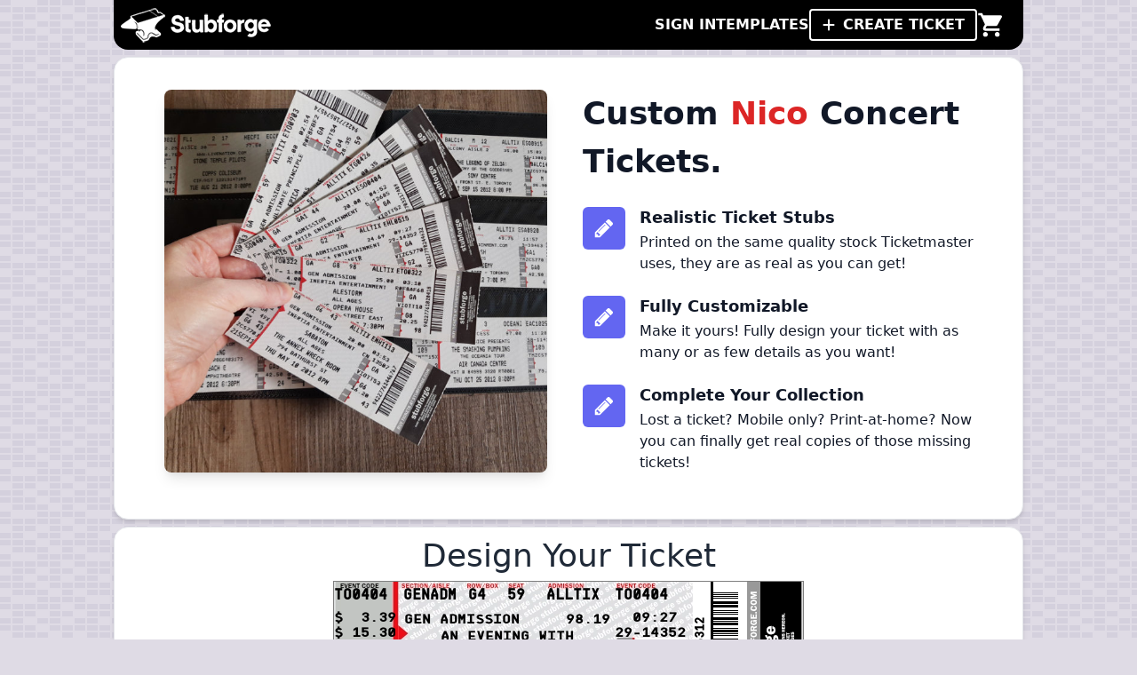

--- FILE ---
content_type: text/html; charset=utf-8
request_url: https://stubforge.com/custom-tickets/nico
body_size: 14152
content:
<!DOCTYPE html><html lang="en"><head><meta charSet="utf-8" data-next-head=""/><meta name="viewport" content="width=device-width" data-next-head=""/><link rel="icon" href="/favicon.ico" data-next-head=""/><title data-next-head="">Get Custom Nico Concert Tickets - Stubforge.com</title><meta name="description" content="Create custom ticket stubs for Nico using our ticket designer. Order real, printed ticket stubs. These custom replica tickets are perfect momentos for your collection!" data-next-head=""/><meta property="og:title" content="Get Custom Nico Concert Tickets - Stubforge.com" data-next-head=""/><meta property="og:description" content="Create custom ticket stubs for Nico using our ticket designer. Order real, printed ticket stubs. These custom replica tickets are perfect momentos for your collection!" data-next-head=""/><meta property="og:type" content="website" data-next-head=""/><meta property="og:url" content="https://stubforge.com/custom-tickets/nico" data-next-head=""/><meta property="og:site_name" content="Stubforge.com" data-next-head=""/><meta property="og:locale" content="en_US" data-next-head=""/><meta property="og:image" content="https://stubforge-public.s3.us-east-1.amazonaws.com/custom-tickets.jpg" data-next-head=""/><meta name="twitter:card" content="summary_large_image" data-next-head=""/><meta name="twitter:site" content="https://twitter.com/stubforge" data-next-head=""/><meta name="twitter:creator" content="stubforge" data-next-head=""/><meta name="twitter:title" content="Stubforge.com" data-next-head=""/><meta name="twitter:description" content="Create custom ticket stubs for Nico using our ticket designer. Order real, printed ticket stubs. These custom replica tickets are perfect momentos for your collection!" data-next-head=""/><meta name="twitter:image" content="https://stubforge-public.s3.us-east-1.amazonaws.com/custom-tickets.jpg" data-next-head=""/><meta property="fb:app_id" content="134573008605680" data-next-head=""/><meta name="facebook-domain-verification" content="a7exh5o18uqu9oh5k1aq2gj5kji018" data-next-head=""/><script type="application/ld+json" data-next-head="">{"@context":"https://schema.org","@type":"WebPage","name":"Get Custom Nico Concert Tickets - Stubforge.com","description":"Create custom ticket stubs for Nico using our ticket designer. Order real, printed ticket stubs. These custom replica tickets are perfect momentos for your collection!"}</script><meta property="og:image:width" content="1500" data-next-head=""/><meta property="og:image:height" content="1500" data-next-head=""/><meta property="og:image:type" content="image/jpg" data-next-head=""/><meta property="og:image:alt" content="Custom Nico Concert Tickets by Stubforge" data-next-head=""/><link rel="preload" as="image" imageSrcSet="/_next/image?url=%2F_next%2Fstatic%2Fmedia%2Fseries1-modern.7b578ea6.jpg&amp;w=640&amp;q=100&amp;dpl=dpl_3gQfY9iz6oQjSqNmWqEACGGtsWEy 1x, /_next/image?url=%2F_next%2Fstatic%2Fmedia%2Fseries1-modern.7b578ea6.jpg&amp;w=1080&amp;q=100&amp;dpl=dpl_3gQfY9iz6oQjSqNmWqEACGGtsWEy 2x" data-next-head=""/><link rel="preload" as="image" imageSrcSet="/_next/image?url=%2F_next%2Fstatic%2Fmedia%2Fmini-series1-modern.176a3d41.jpg&amp;w=128&amp;q=100&amp;dpl=dpl_3gQfY9iz6oQjSqNmWqEACGGtsWEy 1x, /_next/image?url=%2F_next%2Fstatic%2Fmedia%2Fmini-series1-modern.176a3d41.jpg&amp;w=256&amp;q=100&amp;dpl=dpl_3gQfY9iz6oQjSqNmWqEACGGtsWEy 2x" data-next-head=""/><link rel="preload" as="image" imageSrcSet="/_next/image?url=%2F_next%2Fstatic%2Fmedia%2Fmini-series2-purple.6a832d6e.jpg&amp;w=128&amp;q=100&amp;dpl=dpl_3gQfY9iz6oQjSqNmWqEACGGtsWEy 1x, /_next/image?url=%2F_next%2Fstatic%2Fmedia%2Fmini-series2-purple.6a832d6e.jpg&amp;w=256&amp;q=100&amp;dpl=dpl_3gQfY9iz6oQjSqNmWqEACGGtsWEy 2x" data-next-head=""/><link rel="preload" as="image" imageSrcSet="/_next/image?url=%2F_next%2Fstatic%2Fmedia%2Fmini-series2-green.1ae5406a.jpg&amp;w=128&amp;q=100&amp;dpl=dpl_3gQfY9iz6oQjSqNmWqEACGGtsWEy 1x, /_next/image?url=%2F_next%2Fstatic%2Fmedia%2Fmini-series2-green.1ae5406a.jpg&amp;w=256&amp;q=100&amp;dpl=dpl_3gQfY9iz6oQjSqNmWqEACGGtsWEy 2x" data-next-head=""/><link rel="preload" as="image" imageSrcSet="/_next/image?url=%2F_next%2Fstatic%2Fmedia%2Fmini-series2-blue.e23cd457.jpg&amp;w=128&amp;q=100&amp;dpl=dpl_3gQfY9iz6oQjSqNmWqEACGGtsWEy 1x, /_next/image?url=%2F_next%2Fstatic%2Fmedia%2Fmini-series2-blue.e23cd457.jpg&amp;w=256&amp;q=100&amp;dpl=dpl_3gQfY9iz6oQjSqNmWqEACGGtsWEy 2x" data-next-head=""/><link rel="preload" as="image" imageSrcSet="/_next/image?url=%2F_next%2Fstatic%2Fmedia%2Fmini-series3-blue.c0648394.png&amp;w=128&amp;q=100&amp;dpl=dpl_3gQfY9iz6oQjSqNmWqEACGGtsWEy 1x, /_next/image?url=%2F_next%2Fstatic%2Fmedia%2Fmini-series3-blue.c0648394.png&amp;w=256&amp;q=100&amp;dpl=dpl_3gQfY9iz6oQjSqNmWqEACGGtsWEy 2x" data-next-head=""/><link rel="preload" as="image" imageSrcSet="/_next/image?url=%2F_next%2Fstatic%2Fmedia%2Fmini-series3-purple.1cf9b317.png&amp;w=128&amp;q=100&amp;dpl=dpl_3gQfY9iz6oQjSqNmWqEACGGtsWEy 1x, /_next/image?url=%2F_next%2Fstatic%2Fmedia%2Fmini-series3-purple.1cf9b317.png&amp;w=256&amp;q=100&amp;dpl=dpl_3gQfY9iz6oQjSqNmWqEACGGtsWEy 2x" data-next-head=""/><link rel="preload" as="image" imageSrcSet="/_next/image?url=%2F_next%2Fstatic%2Fmedia%2Fmini-series3-rainbow.0bbf9441.png&amp;w=128&amp;q=100&amp;dpl=dpl_3gQfY9iz6oQjSqNmWqEACGGtsWEy 1x, /_next/image?url=%2F_next%2Fstatic%2Fmedia%2Fmini-series3-rainbow.0bbf9441.png&amp;w=256&amp;q=100&amp;dpl=dpl_3gQfY9iz6oQjSqNmWqEACGGtsWEy 2x" data-next-head=""/><link rel="preload" as="image" imageSrcSet="/_next/image?url=%2F_next%2Fstatic%2Fmedia%2Fmini-series1-modern-rotate.defbecbe.jpg&amp;w=48&amp;q=100&amp;dpl=dpl_3gQfY9iz6oQjSqNmWqEACGGtsWEy 1x, /_next/image?url=%2F_next%2Fstatic%2Fmedia%2Fmini-series1-modern-rotate.defbecbe.jpg&amp;w=96&amp;q=100&amp;dpl=dpl_3gQfY9iz6oQjSqNmWqEACGGtsWEy 2x" data-next-head=""/><link rel="preload" as="image" imageSrcSet="/_next/image?url=%2F_next%2Fstatic%2Fmedia%2Fmini-series2-purple-rotate.dad503ec.jpg&amp;w=48&amp;q=100&amp;dpl=dpl_3gQfY9iz6oQjSqNmWqEACGGtsWEy 1x, /_next/image?url=%2F_next%2Fstatic%2Fmedia%2Fmini-series2-purple-rotate.dad503ec.jpg&amp;w=96&amp;q=100&amp;dpl=dpl_3gQfY9iz6oQjSqNmWqEACGGtsWEy 2x" data-next-head=""/><link rel="preload" as="image" imageSrcSet="/_next/image?url=%2F_next%2Fstatic%2Fmedia%2Fmini-series2-green-rotate.91d7c103.jpg&amp;w=48&amp;q=100&amp;dpl=dpl_3gQfY9iz6oQjSqNmWqEACGGtsWEy 1x, /_next/image?url=%2F_next%2Fstatic%2Fmedia%2Fmini-series2-green-rotate.91d7c103.jpg&amp;w=96&amp;q=100&amp;dpl=dpl_3gQfY9iz6oQjSqNmWqEACGGtsWEy 2x" data-next-head=""/><link rel="preload" as="image" imageSrcSet="/_next/image?url=%2F_next%2Fstatic%2Fmedia%2Fmini-series2-blue-rotate.ec53e0f5.jpg&amp;w=48&amp;q=100&amp;dpl=dpl_3gQfY9iz6oQjSqNmWqEACGGtsWEy 1x, /_next/image?url=%2F_next%2Fstatic%2Fmedia%2Fmini-series2-blue-rotate.ec53e0f5.jpg&amp;w=96&amp;q=100&amp;dpl=dpl_3gQfY9iz6oQjSqNmWqEACGGtsWEy 2x" data-next-head=""/><link rel="preload" as="image" imageSrcSet="/_next/image?url=%2F_next%2Fstatic%2Fmedia%2Fmini-series3-blue-rotate.eac7afab.png&amp;w=48&amp;q=100&amp;dpl=dpl_3gQfY9iz6oQjSqNmWqEACGGtsWEy 1x, /_next/image?url=%2F_next%2Fstatic%2Fmedia%2Fmini-series3-blue-rotate.eac7afab.png&amp;w=96&amp;q=100&amp;dpl=dpl_3gQfY9iz6oQjSqNmWqEACGGtsWEy 2x" data-next-head=""/><link rel="preload" as="image" imageSrcSet="/_next/image?url=%2F_next%2Fstatic%2Fmedia%2Fmini-series3-purple-rotate.74525a7a.png&amp;w=48&amp;q=100&amp;dpl=dpl_3gQfY9iz6oQjSqNmWqEACGGtsWEy 1x, /_next/image?url=%2F_next%2Fstatic%2Fmedia%2Fmini-series3-purple-rotate.74525a7a.png&amp;w=96&amp;q=100&amp;dpl=dpl_3gQfY9iz6oQjSqNmWqEACGGtsWEy 2x" data-next-head=""/><link rel="preload" as="image" imageSrcSet="/_next/image?url=%2F_next%2Fstatic%2Fmedia%2Fmini-series3-rainbow-rotate.c7122648.png&amp;w=48&amp;q=100&amp;dpl=dpl_3gQfY9iz6oQjSqNmWqEACGGtsWEy 1x, /_next/image?url=%2F_next%2Fstatic%2Fmedia%2Fmini-series3-rainbow-rotate.c7122648.png&amp;w=96&amp;q=100&amp;dpl=dpl_3gQfY9iz6oQjSqNmWqEACGGtsWEy 2x" data-next-head=""/><link rel="preload" as="image" imageSrcSet="/_next/image?url=%2F_next%2Fstatic%2Fmedia%2Fconcert-tickets.1526b638.jpg&amp;w=640&amp;q=100&amp;dpl=dpl_3gQfY9iz6oQjSqNmWqEACGGtsWEy 1x, /_next/image?url=%2F_next%2Fstatic%2Fmedia%2Fconcert-tickets.1526b638.jpg&amp;w=1920&amp;q=100&amp;dpl=dpl_3gQfY9iz6oQjSqNmWqEACGGtsWEy 2x" data-next-head=""/><link rel="preload" href="/typiqal-mono-medium.ttf" as="font" crossorigin=""/><link rel="apple-touch-icon" sizes="180x180" href="/favicons/apple-touch-icon.png"/><link rel="icon" type="image/png" sizes="32x32" href="/favicons/favicon-32x32.png"/><link rel="icon" type="image/png" sizes="16x16" href="/favicons/favicon-16x16.png"/><link rel="manifest" href="/favicons/site.webmanifest"/><link rel="mask-icon" href="/favicons/safari-pinned-tab.svg" color="#5bbad5"/><link rel="shortcut icon" href="/favicons/favicon.ico"/><meta name="apple-mobile-web-app-title" content="Stubforge"/><meta name="application-name" content="Stubforge"/><meta name="msapplication-TileColor" content="#da532c"/><meta name="msapplication-config" content="/favicons/browserconfig.xml"/><meta name="theme-color" content="#ffffff"/><link rel="preload" href="/_next/static/css/802a0c7447a19a4c.css?dpl=dpl_3gQfY9iz6oQjSqNmWqEACGGtsWEy" as="style"/><link rel="stylesheet" href="/_next/static/css/802a0c7447a19a4c.css?dpl=dpl_3gQfY9iz6oQjSqNmWqEACGGtsWEy" data-n-g=""/><link rel="preload" href="/_next/static/css/045ad60a90d5d2f1.css?dpl=dpl_3gQfY9iz6oQjSqNmWqEACGGtsWEy" as="style"/><link rel="stylesheet" href="/_next/static/css/045ad60a90d5d2f1.css?dpl=dpl_3gQfY9iz6oQjSqNmWqEACGGtsWEy"/><noscript data-n-css=""></noscript><script defer="" nomodule="" src="/_next/static/chunks/polyfills-42372ed130431b0a.js?dpl=dpl_3gQfY9iz6oQjSqNmWqEACGGtsWEy"></script><script id="shareASaleEvents" src="https://www.dwin1.com/82663.js" defer="" data-nscript="beforeInteractive"></script><script defer="" src="/_next/static/chunks/2824-446c8e948b43891c.js?dpl=dpl_3gQfY9iz6oQjSqNmWqEACGGtsWEy"></script><script defer="" src="/_next/static/chunks/5703.9cf9d149b50be7cf.js?dpl=dpl_3gQfY9iz6oQjSqNmWqEACGGtsWEy"></script><script defer="" src="/_next/static/chunks/ff493b0a-3fc33dd94cdbb7e1.js?dpl=dpl_3gQfY9iz6oQjSqNmWqEACGGtsWEy"></script><script defer="" src="/_next/static/chunks/4797.e3aed66fef3703cf.js?dpl=dpl_3gQfY9iz6oQjSqNmWqEACGGtsWEy"></script><script defer="" src="/_next/static/chunks/1484.503915885093d9dc.js?dpl=dpl_3gQfY9iz6oQjSqNmWqEACGGtsWEy"></script><script defer="" src="/_next/static/chunks/1077.57cfc779b336c522.js?dpl=dpl_3gQfY9iz6oQjSqNmWqEACGGtsWEy"></script><script defer="" src="/_next/static/chunks/7591.ff46cd17fca9502f.js?dpl=dpl_3gQfY9iz6oQjSqNmWqEACGGtsWEy"></script><script defer="" src="/_next/static/chunks/7dcf9772-9e2f48be0fc2f1ba.js?dpl=dpl_3gQfY9iz6oQjSqNmWqEACGGtsWEy"></script><script defer="" src="/_next/static/chunks/pricingSection.bb721709f6a0fbcd.js?dpl=dpl_3gQfY9iz6oQjSqNmWqEACGGtsWEy"></script><script defer="" src="/_next/static/chunks/3554.d77ef7ad814ba391.js?dpl=dpl_3gQfY9iz6oQjSqNmWqEACGGtsWEy"></script><script defer="" src="/_next/static/chunks/8677.a2fe2a2384a364ac.js?dpl=dpl_3gQfY9iz6oQjSqNmWqEACGGtsWEy"></script><script defer="" src="/_next/static/chunks/208-4750cb670699e2ba.js?dpl=dpl_3gQfY9iz6oQjSqNmWqEACGGtsWEy"></script><script defer="" src="/_next/static/chunks/testimonialGallery.b99dd1c918e8146b.js?dpl=dpl_3gQfY9iz6oQjSqNmWqEACGGtsWEy"></script><script defer="" src="/_next/static/chunks/4684.dfcd96d20b092362.js?dpl=dpl_3gQfY9iz6oQjSqNmWqEACGGtsWEy"></script><script defer="" src="/_next/static/chunks/testimonialCallout.918a34e9e19cf3a9.js?dpl=dpl_3gQfY9iz6oQjSqNmWqEACGGtsWEy"></script><script src="/_next/static/chunks/webpack-e96a1b511f3773a6.js?dpl=dpl_3gQfY9iz6oQjSqNmWqEACGGtsWEy" defer=""></script><script src="/_next/static/chunks/framework-c2373564c69ff406.js?dpl=dpl_3gQfY9iz6oQjSqNmWqEACGGtsWEy" defer=""></script><script src="/_next/static/chunks/main-98e1cf8251fe3281.js?dpl=dpl_3gQfY9iz6oQjSqNmWqEACGGtsWEy" defer=""></script><script src="/_next/static/chunks/pages/_app-b6474d11c1dd1e15.js?dpl=dpl_3gQfY9iz6oQjSqNmWqEACGGtsWEy" defer=""></script><script src="/_next/static/chunks/4db5f4ac-e628b683f2c27b76.js?dpl=dpl_3gQfY9iz6oQjSqNmWqEACGGtsWEy" defer=""></script><script src="/_next/static/chunks/566-a2108b995e2cf2cb.js?dpl=dpl_3gQfY9iz6oQjSqNmWqEACGGtsWEy" defer=""></script><script src="/_next/static/chunks/9965-25fd72c9e9b0bcd6.js?dpl=dpl_3gQfY9iz6oQjSqNmWqEACGGtsWEy" defer=""></script><script src="/_next/static/chunks/7495-b1b5638d0282ae99.js?dpl=dpl_3gQfY9iz6oQjSqNmWqEACGGtsWEy" defer=""></script><script src="/_next/static/chunks/4115-82b1b9500cc54aa1.js?dpl=dpl_3gQfY9iz6oQjSqNmWqEACGGtsWEy" defer=""></script><script src="/_next/static/chunks/4941-e2f4e603da695dfa.js?dpl=dpl_3gQfY9iz6oQjSqNmWqEACGGtsWEy" defer=""></script><script src="/_next/static/chunks/9037-f3253032afb41c01.js?dpl=dpl_3gQfY9iz6oQjSqNmWqEACGGtsWEy" defer=""></script><script src="/_next/static/chunks/476-2efe235478ea3220.js?dpl=dpl_3gQfY9iz6oQjSqNmWqEACGGtsWEy" defer=""></script><script src="/_next/static/chunks/9048-f76d4c9eed4baefa.js?dpl=dpl_3gQfY9iz6oQjSqNmWqEACGGtsWEy" defer=""></script><script src="/_next/static/chunks/7963-535e8f597cafaaa1.js?dpl=dpl_3gQfY9iz6oQjSqNmWqEACGGtsWEy" defer=""></script><script src="/_next/static/chunks/ticketForm-bb8b4ee32ba3c188.js?dpl=dpl_3gQfY9iz6oQjSqNmWqEACGGtsWEy" defer=""></script><script src="/_next/static/chunks/pages/custom-tickets/%5Bslug%5D-d6bbc9238c9b2b9e.js?dpl=dpl_3gQfY9iz6oQjSqNmWqEACGGtsWEy" defer=""></script><script src="/_next/static/ZfROX-qPGHLCVDxAHLwSv/_buildManifest.js?dpl=dpl_3gQfY9iz6oQjSqNmWqEACGGtsWEy" defer=""></script><script src="/_next/static/ZfROX-qPGHLCVDxAHLwSv/_ssgManifest.js?dpl=dpl_3gQfY9iz6oQjSqNmWqEACGGtsWEy" defer=""></script><style id="__jsx-2954561197">@font-face{font-family:"composite";src:url("/typiqal-mono-medium.woff2")format("woff2"),url("/typiqal-mono-medium.woff")format("woff"),url("/typiqal-mono-medium.otf")format("opentype"),url("/typiqal-mono-medium.ttf")format("truetype");font-display:block}.center-aligner.jsx-2954561197{display:-webkit-box;display:-webkit-flex;display:-moz-box;display:-ms-flexbox;display:flex;vertical-align:middle;-webkit-box-pack:center;-webkit-justify-content:center;-moz-box-pack:center;-ms-flex-pack:center;justify-content:center}.center-column.jsx-2954561197{display:-webkit-box;display:-webkit-flex;display:-moz-box;display:-ms-flexbox;display:flex;-webkit-box-orient:vertical;-webkit-box-direction:normal;-webkit-flex-direction:column;-moz-box-orient:vertical;-moz-box-direction:normal;-ms-flex-direction:column;flex-direction:column;vertical-align:middle;-webkit-box-pack:center;-webkit-justify-content:center;-moz-box-pack:center;-ms-flex-pack:center;justify-content:center;undefined}.left-aligner.jsx-2954561197{display:-webkit-box;display:-webkit-flex;display:-moz-box;display:-ms-flexbox;display:flex;vertical-align:middle}.sec2.jsx-2954561197{}.text-center.jsx-2954561197{text-align:center}.alternate-text.jsx-2954561197{font-size:15pt;vertical-align:bottom;height:100%;display:inline-block;line-height:66%;-ms-transform:scale(1,.75);-o-transform:scale(1,.75);transform:scale(1,.75);-webkit-transform:scale(1,.75);-moz-transform:scale(1,.75)}.remove-all-styles.jsx-2954561197{all:revert}#ticket.jsx-2954561197{width:528px;height:186px;font-family:"composite";font-size:15pt;-webkit-print-color-adjust:exact;line-height:normal;margin:1px 1px}@supports(-webkit-touch-callout:none){#ticket.jsx-2954561197{font-synthesis:none;-webkit-text-stroke:thin}}@supports not (-webkit-touch-callout:none){#ticket.jsx-2954561197{font-weight:700}}.screenshot-adjust.jsx-2954561197{margin-top:.25rem!important;margin-left:.25rem!important}.ticket-border.jsx-2954561197{outline:gray solid 1px}.ticket-background.jsx-2954561197{width:528px;height:188px}#left.jsx-2954561197{float:left;height:100%;width:18.5mm;                undefined}#left-gutter.jsx-2954561197{float:left;height:50.46mm;width:1.05mm;            }#spacer.jsx-2954561197{width:100%;height:100%}#center.jsx-2954561197{float:left;height:100%;width: 64.15mm;            }#right.jsx-2954561197{width:23.5mm;float:left;height:100%;}#holder.jsx-2954561197{width:100%;padding-left:3.85mm}#barcode-number.jsx-2954561197{-webkit-transform:rotate(270deg);-moz-transform:rotate(270deg);-ms-transform:rotate(270deg);-o-transform:rotate(270deg);transform:rotate(270deg);font-size:12pt;position:relative;right:9mm;top:-15mm}#barcode-area.jsx-2954561197{float:left;height:100%;width:16.75mm;padding-left:1mm;undefined}#barcode-img.jsx-2954561197{padding-top:12px}#vertical-line.jsx-2954561197{border-left:medium solid#000;height:46mm;float:left;margin-left:4mm}.left-left.jsx-2954561197{float:left;width:50%;text-align:left}.left-right.jsx-2954561197{float:left;width:40%;text-align:right}.rowbox-left.jsx-2954561197{float:left;width:50%;text-align:center}.rowbox-right.jsx-2954561197{float:left;width:40%;text-align:right}.right-children.jsx-2954561197{text-align:right}.section.jsx-2954561197{float:left;width: 32%;                padding-left:1mm;            }.rowbox.jsx-2954561197{float:left;width: 18%;            }.seat.jsx-2954561197{float:left;width: 18%;            }.alltaxes.jsx-2954561197{float:left;width: 32%;}.center-r2-left.jsx-2954561197{float:left;width:75%}.adm.jsx-2954561197{float:left}.left-adjust.jsx-2954561197{}.seatbox.jsx-2954561197{padding-right: 3mm;            }.at-left.jsx-2954561197{-webkit-transform-origin:left;-moz-transform-origin:left;-ms-transform-origin:left;-o-transform-origin:left;transform-origin:left}.at-left-100.jsx-2954561197{-webkit-transform-origin:left 100%;-moz-transform-origin:left 100%;-ms-transform-origin:left 100%;-o-transform-origin:left 100%;transform-origin:left 100%}.at-right.jsx-2954561197{-webkit-transform-origin:right 150%;-moz-transform-origin:right 150%;-ms-transform-origin:right 150%;-o-transform-origin:right 150%;transform-origin:right 150%}.at-right-100.jsx-2954561197{}.at-right-125.jsx-2954561197{-webkit-transform-origin:right 125%;-moz-transform-origin:right 125%;-ms-transform-origin:right 125%;-o-transform-origin:right 125%;transform-origin:right 125%}.at-left-m250.jsx-2954561197{transform-origin: left -250%;}.at-left-m100.jsx-2954561197{transform-origin: left -100%;}.bump-down.jsx-2954561197{margin-top:1mm;margin-bottom:-1mm}.row-common.jsx-2954561197{height:100%}.row1.jsx-2954561197{height:7mm;                }.row2.jsx-2954561197{height:5mm}.row3.jsx-2954561197{height:5.5mm}.row3-center-colour-adjust.jsx-2954561197{}.row4.jsx-2954561197{height:8mm}.row4-right-colour-adjust.jsx-2954561197{padding-left: 3mm;}.row5.jsx-2954561197{height:4mm}.row5-left-colour-adjust.jsx-2954561197{}.row5-right-colour-adjust.jsx-2954561197{margin-top:-1mm; margin-bottom:1mm;}.row5-right-print-adjust.jsx-2954561197{}.row6.jsx-2954561197{height:7mm}.row7.jsx-2954561197{height:4mm;vertical-align:text-top}.row7-right-print-adjust.jsx-2954561197{undefined}.row7-left-print-adjust.jsx-2954561197{undefined}.row8.jsx-2954561197{height:7mm}</style></head><body class="repeatingBG"><div id="__next"><div id="_rht_toaster" style="position:fixed;z-index:9999;top:16px;left:16px;right:16px;bottom:16px;pointer-events:none"></div><div class="sm:px-4 mx-auto flex flex-col justify-between items-center h-screen"><header class="bg-black mb-2 xl:max-w-screen-lg rounded-b-2xl w-full heapHeaderBar"><div class="flex justify-between items-center p-2 xl:max-w-screen-lg gap-4"><div class="flex items-center "><div class="mb-0"><a id="headerLogoLink" href="/"><img id="headerLogo" src="/navlogowhite.png" class="cursor-pointer no-underline text-white heapHeaderLogo" width="169" height="40" alt="Stubforge Logo" name="headerLogo"/></a></div></div><div class="menu-content hidden md:flex"><div class=" float-right text-white"><div class="flex flex-col md:flex-row justify-end items-center gap-5"><div class="flex"><button id="headerSignInButton" class="font-semibold">SIGN IN</button></div><div class="flex"><a id="headerMyTicketsLink" class="text-white cursor-pointer hover:text-blue-700 font-semibold" href="/templates">TEMPLATES</a></div><div class="flex"><a id="headerCreateButton" class="rounded border-solid border-white border-2 text-white px-3 py-1 no-underline cursor-pointer" href="/create"><div class="flex flex-row items-center"><svg aria-hidden="true" focusable="false" data-prefix="fas" data-icon="plus" class="svg-inline--fa fa-plus w-4 text-base" role="img" xmlns="http://www.w3.org/2000/svg" viewBox="0 0 448 512"><path fill="currentColor" d="M256 80c0-17.7-14.3-32-32-32s-32 14.3-32 32l0 144L48 224c-17.7 0-32 14.3-32 32s14.3 32 32 32l144 0 0 144c0 17.7 14.3 32 32 32s32-14.3 32-32l0-144 144 0c17.7 0 32-14.3 32-32s-14.3-32-32-32l-144 0 0-144z"></path></svg>  <span class="pl-2 hover:text-blue-700 text-white font-semibold">CREATE TICKET</span></div></a></div><div class="flex mr-3"><a href="/cart"><div id="headerCartIcon" class="font-sans block lg:inline-block lg:mt-0 align-middle text-white hover:text-blue-700"><div class="relative flex"><svg class="flex-1 w-8 h-8 fill-current" viewBox="0 0 24 24"><path d="M17,18C15.89,18 15,18.89 15,20A2,2 0 0,0 17,22A2,2 0 0,0 19,20C19,18.89 18.1,18 17,18M1,2V4H3L6.6,11.59L5.24,14.04C5.09,14.32 5,14.65 5,15A2,2 0 0,0 7,17H19V15H7.42A0.25,0.25 0 0,1 7.17,14.75C7.17,14.7 7.18,14.66 7.2,14.63L8.1,13H15.55C16.3,13 16.96,12.58 17.3,11.97L20.88,5.5C20.95,5.34 21,5.17 21,5A1,1 0 0,0 20,4H5.21L4.27,2M7,18C5.89,18 5,18.89 5,20A2,2 0 0,0 7,22A2,2 0 0,0 9,20C9,18.89 8.1,18 7,18Z"></path></svg></div></div></a></div></div></div></div><div class="flex items-center md:hidden "><div class="flex mr-3 items-center justify-center"><a href="/cart"><div id="headerCartIcon" class="font-sans block lg:inline-block lg:mt-0 align-middle text-white hover:text-blue-700"><div class="relative flex"><svg class="flex-1 w-8 h-8 fill-current" viewBox="0 0 24 24"><path d="M17,18C15.89,18 15,18.89 15,20A2,2 0 0,0 17,22A2,2 0 0,0 19,20C19,18.89 18.1,18 17,18M1,2V4H3L6.6,11.59L5.24,14.04C5.09,14.32 5,14.65 5,15A2,2 0 0,0 7,17H19V15H7.42A0.25,0.25 0 0,1 7.17,14.75C7.17,14.7 7.18,14.66 7.2,14.63L8.1,13H15.55C16.3,13 16.96,12.58 17.3,11.97L20.88,5.5C20.95,5.34 21,5.17 21,5A1,1 0 0,0 20,4H5.21L4.27,2M7,18C5.89,18 5,18.89 5,20A2,2 0 0,0 7,22A2,2 0 0,0 9,20C9,18.89 8.1,18 7,18Z"></path></svg></div></div></a></div><div class="hamburger-react" aria-label="Show Menu" aria-expanded="false" role="button" style="cursor:pointer;height:48px;position:relative;transition:0.4s cubic-bezier(0, 0, 0, 1);user-select:none;width:48px;outline:none;transform:none" tabindex="0"><div style="background:white;height:3px;left:9px;position:absolute;width:30px;top:13px;transition:0.4s cubic-bezier(0, 0, 0, 1);transform:none"></div><div style="background:white;height:3px;left:9px;position:absolute;width:30px;top:23px;transition:0.4s cubic-bezier(0, 0, 0, 1);transform:none"></div><div style="background:white;height:3px;left:9px;position:absolute;width:30px;top:33px;transition:0.4s cubic-bezier(0, 0, 0, 1);transform:none"></div></div><div class="menu-content hidden"><div class=" float-right text-white"><div class="flex flex-col md:flex-row justify-end items-center gap-5"><div class="flex"><button id="headerSignInButton" class="font-semibold">SIGN IN</button></div><div class="flex"><a id="headerMyTicketsLink" class="text-white cursor-pointer hover:text-blue-700 font-semibold" href="/templates">TEMPLATES</a></div><div class="flex"><a id="headerCreateButton" class="rounded border-solid border-white border-2 text-white px-3 py-1 no-underline cursor-pointer" href="/create"><div class="flex flex-row items-center"><svg aria-hidden="true" focusable="false" data-prefix="fas" data-icon="plus" class="svg-inline--fa fa-plus w-4 text-base" role="img" xmlns="http://www.w3.org/2000/svg" viewBox="0 0 448 512"><path fill="currentColor" d="M256 80c0-17.7-14.3-32-32-32s-32 14.3-32 32l0 144L48 224c-17.7 0-32 14.3-32 32s14.3 32 32 32l144 0 0 144c0 17.7 14.3 32 32 32s32-14.3 32-32l0-144 144 0c17.7 0 32-14.3 32-32s-14.3-32-32-32l-144 0 0-144z"></path></svg>  <span class="pl-2 hover:text-blue-700 text-white font-semibold">CREATE TICKET</span></div></a></div><div class="flex mr-3"><a href="/cart"><div id="headerCartIcon" class="font-sans block lg:inline-block lg:mt-0 align-middle text-white hover:text-blue-700"><div class="relative flex"><svg class="flex-1 w-8 h-8 fill-current" viewBox="0 0 24 24"><path d="M17,18C15.89,18 15,18.89 15,20A2,2 0 0,0 17,22A2,2 0 0,0 19,20C19,18.89 18.1,18 17,18M1,2V4H3L6.6,11.59L5.24,14.04C5.09,14.32 5,14.65 5,15A2,2 0 0,0 7,17H19V15H7.42A0.25,0.25 0 0,1 7.17,14.75C7.17,14.7 7.18,14.66 7.2,14.63L8.1,13H15.55C16.3,13 16.96,12.58 17.3,11.97L20.88,5.5C20.95,5.34 21,5.17 21,5A1,1 0 0,0 20,4H5.21L4.27,2M7,18C5.89,18 5,18.89 5,20A2,2 0 0,0 7,22A2,2 0 0,0 9,20C9,18.89 8.1,18 7,18Z"></path></svg></div></div></a></div></div></div></div></div></div></header><main class="text-gray-900 w-full flex-grow xl:max-w-screen-lg"><div class="flex flex-col justify-between"><div class="rounded-2xl 
                        border border-solid border-gray-200 
                        shadow-md 
                        px-4 mb-2 py-3 
                        bg-white
                        undefined"><div class="max-w-screen-xl pb-4 bg-white dark:bg-gray-800 mx-auto px-4 sm:px-6 lg:px-8 relative py-26 "><div class="relative"><div class="lg:grid lg:grid-flow-row-dense lg:grid-cols-2 lg:gap-8 lg:items-center"><div class="lg:-mx-4 relative relative-20 lg:mt-0 "><div class="relative space-y-4"><div class="flex items-end justify-center lg:justify-start lg:p-6 py-2"><img alt="Custom Nico Concert Tickets" width="640" height="640" decoding="async" data-nimg="1" class="rounded-lg shadow-lg " style="color:transparent" srcSet="/_next/image?url=%2F_next%2Fstatic%2Fmedia%2Fconcert-tickets.1526b638.jpg&amp;w=640&amp;q=100&amp;dpl=dpl_3gQfY9iz6oQjSqNmWqEACGGtsWEy 1x, /_next/image?url=%2F_next%2Fstatic%2Fmedia%2Fconcert-tickets.1526b638.jpg&amp;w=1920&amp;q=100&amp;dpl=dpl_3gQfY9iz6oQjSqNmWqEACGGtsWEy 2x" src="/_next/image?url=%2F_next%2Fstatic%2Fmedia%2Fconcert-tickets.1526b638.jpg&amp;w=1920&amp;q=100&amp;dpl=dpl_3gQfY9iz6oQjSqNmWqEACGGtsWEy"/></div></div></div><div class="lg:col-start-2 lg:max-w-2xl ml-auto"><div class="flex flex-col items-center justify-center sm:justify-between"><h1 class="mt-2 sm:mt-0 text-2xl leading-8 font-extrabold text-gray-900 dark:text-white sm:text-4xl sm:leading-normal text-center sm:text-left">Custom<span class="text-red-600"> <!-- -->Nico<!-- --> </span>Concert Tickets.</h1><ul class="sm:mt-0 mt-2"><li class="mt-6"><div class="flex"><div class="flex-shrink-0"><div class="flex items-center justify-center h-12 w-12 rounded-md bg-indigo-500 text-white"><svg width="20" height="20" fill="currentColor" class="h-6 w-6" viewBox="0 0 1792 1792" xmlns="http://www.w3.org/2000/svg"><path d="M491 1536l91-91-235-235-91 91v107h128v128h107zm523-928q0-22-22-22-10 0-17 7l-542 542q-7 7-7 17 0 22 22 22 10 0 17-7l542-542q7-7 7-17zm-54-192l416 416-832 832h-416v-416zm683 96q0 53-37 90l-166 166-416-416 166-165q36-38 90-38 53 0 91 38l235 234q37 39 37 91z"></path></svg></div></div><div class="ml-4"><h2 class="text-lg leading-6 text-gray-900 font-bold">Realistic Ticket Stubs</h2><p class="mt-1 text-base leading-6 ">Printed on the same quality stock Ticketmaster uses, they are as real as you can get!</p></div></div></li><li class="mt-6"><div class="flex"><div class="flex-shrink-0"><div class="flex items-center justify-center h-12 w-12 rounded-md bg-indigo-500 text-white"><svg width="20" height="20" fill="currentColor" class="h-6 w-6" viewBox="0 0 1792 1792" xmlns="http://www.w3.org/2000/svg"><path d="M491 1536l91-91-235-235-91 91v107h128v128h107zm523-928q0-22-22-22-10 0-17 7l-542 542q-7 7-7 17 0 22 22 22 10 0 17-7l542-542q7-7 7-17zm-54-192l416 416-832 832h-416v-416zm683 96q0 53-37 90l-166 166-416-416 166-165q36-38 90-38 53 0 91 38l235 234q37 39 37 91z"></path></svg></div></div><div class="ml-4"><h2 class="text-lg leading-6 text-gray-900 font-bold">Fully Customizable</h2><p class="mt-1 text-base leading-6 ">Make it yours! Fully design your ticket with as many or as few details as you want!</p></div></div></li><li class="mt-6"><div class="flex"><div class="flex-shrink-0"><div class="flex items-center justify-center h-12 w-12 rounded-md bg-indigo-500 text-white"><svg width="20" height="20" fill="currentColor" class="h-6 w-6" viewBox="0 0 1792 1792" xmlns="http://www.w3.org/2000/svg"><path d="M491 1536l91-91-235-235-91 91v107h128v128h107zm523-928q0-22-22-22-10 0-17 7l-542 542q-7 7-7 17 0 22 22 22 10 0 17-7l542-542q7-7 7-17zm-54-192l416 416-832 832h-416v-416zm683 96q0 53-37 90l-166 166-416-416 166-165q36-38 90-38 53 0 91 38l235 234q37 39 37 91z"></path></svg></div></div><div class="ml-4"><h2 class="text-lg leading-6 text-gray-900 font-bold">Complete Your Collection</h2><p class="mt-1 text-base leading-6 ">Lost a ticket? Mobile only? Print-at-home? Now you can finally get real copies of those missing tickets!</p></div></div></li></ul></div></div></div></div></div></div><div class="rounded-2xl 
                        border border-solid border-gray-200 
                        shadow-md 
                        px-4 mb-2 py-3 
                        bg-white
                        undefined"><div class="flex flex-col"><h2 class="sm:text-4xl text-3xl font-medium title-font mb-2 text-gray-800 text-center ">Design Your Ticket</h2><div class="flex flex-row items-center justify-center"><div class="flex-grow-0"><div name="ticketPreview" style="max-width:95vw" class="jsx-2954561197 overflow-x-auto overflow-y-hidden md:max-w-screen-md lg:max-w-screen-lg xl:max-w-screen-xl text-black "><div id="ticket" class="jsx-2954561197 relative block ticket-border ticket-background "><div class="jsx-2954561197 absolute inline-block z-10"><div id="left" class="jsx-2954561197"><div name="ticketPreviewLeftEventCode" class="jsx-2954561197 row1 row-common whitespace-pre">TO0404</div><div class="jsx-2954561197 row2 row-common right-children"><span name="ticketPreviewLeftFees" class="jsx-2954561197 alternate-text at-right-100 whitespace-pre">$  3.39</span></div><div class="jsx-2954561197 row3 row-common right-children whitespace-pre"><span name="ticketPreviewLeftTaxes" class="jsx-2954561197 alternate-text at-right-100">$ 15.30</span></div><div name="ticketPreviewLeftSection" class="jsx-2954561197 row4 row-common bump-down text-center whitespace-pre">GENADM</div><div class="jsx-2954561197 row5 row-common left-aligner row5-left-colour-adjust"><div class="jsx-2954561197 left-left"><span name="ticketPreviewLeftRandomData1" class="jsx-2954561197 alternate-text at-left-m250 whitespace-pre">VIS</span></div><div class="jsx-2954561197 left-right"><span name="ticketPreviewLeftRandomData1b" class="jsx-2954561197 alternate-text at-left-m250 whitespace-pre">37X</span></div></div><div class="jsx-2954561197 row6 row-common bump-down"><div class="jsx-2954561197 rowbox-left"><span name="ticketPreviewLeftRow" class="jsx-2954561197 whitespace-pre">G4</span></div><div class="jsx-2954561197 rowbox-right"><span name="ticketPreviewLeftSeat" class="jsx-2954561197 whitespace-pre">59</span></div></div><div class="jsx-2954561197 row7 row-common "><span name="ticketPreviewLeftRandomData2" class="jsx-2954561197 alternate-text at-left-m100 whitespace-pre row7-left-print-adjust">ZCS770K</span></div><div name="ticketPreviewLeftPrintDate" class="jsx-2954561197 row8 row-common whitespace-pre bump-down">20JAN26</div></div><div id="left-gutter" class="jsx-2954561197"><div id="spacer" class="jsx-2954561197"></div></div><div id="center" class="jsx-2954561197 center-column "><div style="width:100%" class="jsx-2954561197 row1 row-common center-aligner"><div name="ticketPreviewCenterSectionAisle" class="jsx-2954561197 section whitespace-pre">GENADM</div><div name="ticketPreviewCenterRow" class="jsx-2954561197 rowbox whitespace-pre">G4</div><div name="ticketPreviewCenterSeat" class="jsx-2954561197 seat whitespace-pre">59</div><div name="ticketPreviewCenterAdmission" class="jsx-2954561197 alltaxes whitespace-pre">ALLTIX</div></div><div style="width:100%" class="jsx-2954561197 row2 row-common center-aligner"><div class="jsx-2954561197 center-r2-left"><span name="ticketPreviewCenterAdmission2" class="jsx-2954561197 alternate-text at-left-100 whitespace-pre">GEN ADMISSION</span></div><div class="jsx-2954561197 adm"><span name="ticketPreviewCenterFullPrice" class="jsx-2954561197 alternate-text at-left-100 whitespace-pre">98.19</span></div></div><div class="jsx-2954561197 row3 row-common text-center left-adjust bump-down center-aligner row3-center-colour-adjust"><span name="ticketPreviewCenterIntro" class="jsx-2954561197 alternate-text at-right-125 whitespace-pre">AN EVENING WITH</span></div><div class="jsx-2954561197 row4 row-common text-center left-adjust bump-down "><span name="ticketPreviewCenterBand" class="jsx-2954561197 whitespace-pre ">NICO</span></div><div class="jsx-2954561197 row5 row-common text-center left-adjust center-aligner "><span name="ticketPreviewCenterTour" class="jsx-2954561197 alternate-text whitespace-pre ">2023 WORLD TOUR</span></div><div name="ticketPreviewCenterVenue" class="jsx-2954561197 row6 row-common text-center left-adjust whitespace-pre ">MADISON SQUARE GARDEN</div><div class="jsx-2954561197 row7 row-common text-center left-adjust center-aligner "><span name="ticketPreviewCenterAddress" class="jsx-2954561197 alternate-text whitespace-pre">7TH AVE AT 32ND STREET</span></div><div name="ticketPreviewCenterDate" class="jsx-2954561197 row8 row-common text-center left-adjust whitespace-pre">TUE JAN 20 2026 8:00 PM</div></div><div id="right" class="jsx-2954561197"><div name="ticketPreviewRightEventCode" class="jsx-2954561197 row1 row-common whitespace-pre ">TO0404</div><div class="jsx-2954561197 row2 text-center row-common "><span name="ticketPreviewRightRandomData3" class="jsx-2954561197 alternate-text at-right-100 whitespace-pre">09:27</span></div><div class="jsx-2954561197 row3 row-common"><span name="ticketPreviewRightRandomData4" class="jsx-2954561197 alternate-text at-right-100 whitespace-pre">29-14352</span></div><div name="ticketPreviewRightSection" class="jsx-2954561197 row4 row-common text-center sec2 whitespace-pre row4-right-colour-adjust">GENADM</div><div class="jsx-2954561197 row5 row-common row5-right-print-adjust center-aligner"><span name="ticketPreviewRightRandomData5" class="jsx-2954561197 alternate-text whitespace-pre row5-right-colour-adjust">VIZCS770</span></div><div name="ticketPreviewRightRow" class="jsx-2954561197 row6 row-common whitespace-pre text-center">G4</div><div class="jsx-2954561197 row7 row-common text-center center-aligner row7-right-print-adjust"><span name="ticketPreviewRightPriceWithoutTaxes" class="jsx-2954561197 alternate-text whitespace-pre">79.50</span></div><div name="ticketPreviewRightSeat" class="jsx-2954561197 row8 row-common seatbox right-children whitespace-pre">59</div></div><div id="barcode-area" class="jsx-2954561197"><div id="vertical-line" class="jsx-2954561197"></div><div id="holder" class="jsx-2954561197"><img id="barcode-img" name="ticketPreviewBarcodeImage" src="/barcode3.png" width="28" height="153" alt="barcode" class="jsx-2954561197"/></div><div id="barcode-number" class="jsx-2954561197 "><span name="ticketPreviewBarcodeText" class="jsx-2954561197 whitespace-pre">94227754115312</span></div></div></div><div class="jsx-2954561197 relative"><div class="jsx-2954561197 absolute inline-block"><img alt="ticket bg" loading="lazy" width="528" height="186" decoding="async" data-nimg="1" class="ticket-background" style="color:transparent" srcSet="/_next/image?url=%2F_next%2Fstatic%2Fmedia%2Fticket.48a6c8e5.png&amp;w=640&amp;q=75&amp;dpl=dpl_3gQfY9iz6oQjSqNmWqEACGGtsWEy 1x, /_next/image?url=%2F_next%2Fstatic%2Fmedia%2Fticket.48a6c8e5.png&amp;w=1080&amp;q=75&amp;dpl=dpl_3gQfY9iz6oQjSqNmWqEACGGtsWEy 2x" src="/_next/image?url=%2F_next%2Fstatic%2Fmedia%2Fticket.48a6c8e5.png&amp;w=1080&amp;q=75&amp;dpl=dpl_3gQfY9iz6oQjSqNmWqEACGGtsWEy"/></div><img alt="ticket bg" width="528" height="186" decoding="async" data-nimg="1" class="ticket-background" style="color:transparent" srcSet="/_next/image?url=%2F_next%2Fstatic%2Fmedia%2Fseries1-modern.7b578ea6.jpg&amp;w=640&amp;q=100&amp;dpl=dpl_3gQfY9iz6oQjSqNmWqEACGGtsWEy 1x, /_next/image?url=%2F_next%2Fstatic%2Fmedia%2Fseries1-modern.7b578ea6.jpg&amp;w=1080&amp;q=100&amp;dpl=dpl_3gQfY9iz6oQjSqNmWqEACGGtsWEy 2x" src="/_next/image?url=%2F_next%2Fstatic%2Fmedia%2Fseries1-modern.7b578ea6.jpg&amp;w=1080&amp;q=100&amp;dpl=dpl_3gQfY9iz6oQjSqNmWqEACGGtsWEy"/></div></div></div></div></div><div class="flex flex-row justify-center gap-4 items-center w-full sm:mt-1 "><div class="hidden sm:flex flex-col justify-center items-center"><div class="text-xl font-bold">Style: </div></div><div class="flex-col justify-center items-center hidden sm:flex"><div class="flex flex-row justify-center gap-4 items-center w-full mt-1 "><button class="disabled:opacity-20 disabled:cursor-not-allowed" tabindex="0"><div class="flex flex-row justify-center items-center"><img name="styleSelectorSeries1Modern" alt="Series 1 - Modern (grey)" width="100" height="35" decoding="async" data-nimg="1" class="border border-gray-500 border-solid heapStyleSelectorSeries1Modern" style="color:transparent" srcSet="/_next/image?url=%2F_next%2Fstatic%2Fmedia%2Fmini-series1-modern.176a3d41.jpg&amp;w=128&amp;q=100&amp;dpl=dpl_3gQfY9iz6oQjSqNmWqEACGGtsWEy 1x, /_next/image?url=%2F_next%2Fstatic%2Fmedia%2Fmini-series1-modern.176a3d41.jpg&amp;w=256&amp;q=100&amp;dpl=dpl_3gQfY9iz6oQjSqNmWqEACGGtsWEy 2x" src="/_next/image?url=%2F_next%2Fstatic%2Fmedia%2Fmini-series1-modern.176a3d41.jpg&amp;w=256&amp;q=100&amp;dpl=dpl_3gQfY9iz6oQjSqNmWqEACGGtsWEy"/></div></button><button class="disabled:opacity-20 disabled:cursor-not-allowed" tabindex="1"><div class="flex flex-row justify-center items-center"><img name="styleSelectorSeries2Purple" alt="Series 2 - Purple" width="100" height="35" decoding="async" data-nimg="1" class="border border-gray-500 border-solid heapStyleSelectorSeries2Purple" style="color:transparent" srcSet="/_next/image?url=%2F_next%2Fstatic%2Fmedia%2Fmini-series2-purple.6a832d6e.jpg&amp;w=128&amp;q=100&amp;dpl=dpl_3gQfY9iz6oQjSqNmWqEACGGtsWEy 1x, /_next/image?url=%2F_next%2Fstatic%2Fmedia%2Fmini-series2-purple.6a832d6e.jpg&amp;w=256&amp;q=100&amp;dpl=dpl_3gQfY9iz6oQjSqNmWqEACGGtsWEy 2x" src="/_next/image?url=%2F_next%2Fstatic%2Fmedia%2Fmini-series2-purple.6a832d6e.jpg&amp;w=256&amp;q=100&amp;dpl=dpl_3gQfY9iz6oQjSqNmWqEACGGtsWEy"/></div></button><button class="disabled:opacity-20 disabled:cursor-not-allowed" tabindex="2"><div class="flex flex-row justify-center items-center"><img name="styleSelectorSeries2Green" alt="Series 2 - Green" width="100" height="35" decoding="async" data-nimg="1" class="border border-gray-500 border-solid heapStyleSelectorSeries2Green" style="color:transparent" srcSet="/_next/image?url=%2F_next%2Fstatic%2Fmedia%2Fmini-series2-green.1ae5406a.jpg&amp;w=128&amp;q=100&amp;dpl=dpl_3gQfY9iz6oQjSqNmWqEACGGtsWEy 1x, /_next/image?url=%2F_next%2Fstatic%2Fmedia%2Fmini-series2-green.1ae5406a.jpg&amp;w=256&amp;q=100&amp;dpl=dpl_3gQfY9iz6oQjSqNmWqEACGGtsWEy 2x" src="/_next/image?url=%2F_next%2Fstatic%2Fmedia%2Fmini-series2-green.1ae5406a.jpg&amp;w=256&amp;q=100&amp;dpl=dpl_3gQfY9iz6oQjSqNmWqEACGGtsWEy"/></div></button><button class="disabled:opacity-20 disabled:cursor-not-allowed" tabindex="3"><div class="flex flex-row justify-center items-center"><img name="styleSelectorSeries2Blue" alt="Series 2 - Blue" width="100" height="35" decoding="async" data-nimg="1" class="border border-gray-500 border-solid heapStyleSelectorSeries2Blue" style="color:transparent" srcSet="/_next/image?url=%2F_next%2Fstatic%2Fmedia%2Fmini-series2-blue.e23cd457.jpg&amp;w=128&amp;q=100&amp;dpl=dpl_3gQfY9iz6oQjSqNmWqEACGGtsWEy 1x, /_next/image?url=%2F_next%2Fstatic%2Fmedia%2Fmini-series2-blue.e23cd457.jpg&amp;w=256&amp;q=100&amp;dpl=dpl_3gQfY9iz6oQjSqNmWqEACGGtsWEy 2x" src="/_next/image?url=%2F_next%2Fstatic%2Fmedia%2Fmini-series2-blue.e23cd457.jpg&amp;w=256&amp;q=100&amp;dpl=dpl_3gQfY9iz6oQjSqNmWqEACGGtsWEy"/></div></button></div><div class="flex flex-row justify-center gap-4 items-center w-full mt-1 "><button class="disabled:opacity-20 disabled:cursor-not-allowed" tabindex="4"><div class="flex flex-row justify-center items-center"><img name="styleSelectorSeries3Blue" alt="Series 3 - Blue" width="100" height="35" decoding="async" data-nimg="1" class="border border-gray-500 border-solid heapStyleSelectorSeries3Blue" style="color:transparent" srcSet="/_next/image?url=%2F_next%2Fstatic%2Fmedia%2Fmini-series3-blue.c0648394.png&amp;w=128&amp;q=100&amp;dpl=dpl_3gQfY9iz6oQjSqNmWqEACGGtsWEy 1x, /_next/image?url=%2F_next%2Fstatic%2Fmedia%2Fmini-series3-blue.c0648394.png&amp;w=256&amp;q=100&amp;dpl=dpl_3gQfY9iz6oQjSqNmWqEACGGtsWEy 2x" src="/_next/image?url=%2F_next%2Fstatic%2Fmedia%2Fmini-series3-blue.c0648394.png&amp;w=256&amp;q=100&amp;dpl=dpl_3gQfY9iz6oQjSqNmWqEACGGtsWEy"/></div></button><button class="disabled:opacity-20 disabled:cursor-not-allowed" tabindex="5"><div class="flex flex-row justify-center items-center"><img name="styleSelectorSeries3Purple" alt="Series 3 - Purple" width="100" height="35" decoding="async" data-nimg="1" class="border border-gray-500 border-solid heapStyleSelectorSeries3Purple" style="color:transparent" srcSet="/_next/image?url=%2F_next%2Fstatic%2Fmedia%2Fmini-series3-purple.1cf9b317.png&amp;w=128&amp;q=100&amp;dpl=dpl_3gQfY9iz6oQjSqNmWqEACGGtsWEy 1x, /_next/image?url=%2F_next%2Fstatic%2Fmedia%2Fmini-series3-purple.1cf9b317.png&amp;w=256&amp;q=100&amp;dpl=dpl_3gQfY9iz6oQjSqNmWqEACGGtsWEy 2x" src="/_next/image?url=%2F_next%2Fstatic%2Fmedia%2Fmini-series3-purple.1cf9b317.png&amp;w=256&amp;q=100&amp;dpl=dpl_3gQfY9iz6oQjSqNmWqEACGGtsWEy"/></div></button><button class="disabled:opacity-20 disabled:cursor-not-allowed" tabindex="45"><div class="flex flex-row justify-center items-center"><img name="styleSelectorSeries3Rainbow" alt="Series 3 - Rainbow" width="100" height="35" decoding="async" data-nimg="1" class="border border-gray-500 border-solid heapStyleSelectorSeries3Rainbow" style="color:transparent" srcSet="/_next/image?url=%2F_next%2Fstatic%2Fmedia%2Fmini-series3-rainbow.0bbf9441.png&amp;w=128&amp;q=100&amp;dpl=dpl_3gQfY9iz6oQjSqNmWqEACGGtsWEy 1x, /_next/image?url=%2F_next%2Fstatic%2Fmedia%2Fmini-series3-rainbow.0bbf9441.png&amp;w=256&amp;q=100&amp;dpl=dpl_3gQfY9iz6oQjSqNmWqEACGGtsWEy 2x" src="/_next/image?url=%2F_next%2Fstatic%2Fmedia%2Fmini-series3-rainbow.0bbf9441.png&amp;w=256&amp;q=100&amp;dpl=dpl_3gQfY9iz6oQjSqNmWqEACGGtsWEy"/></div></button></div></div><div class="flex flex-col items-center justify-center sm:hidden w-full"><div class="flex-col justify-center items-center"><div class="text-xl font-bold">Select a Ticket Style: </div></div><div class="flex flex-row justify-between items-center w-full mt-1"><button class="disabled:opacity-20 disabled:cursor-not-allowed" tabindex="0"><div class="flex flex-row justify-center items-center"><img name="styleSelectorSeries1Modern" alt="Series 1 - Modern (grey)" width="35" height="100" decoding="async" data-nimg="1" class="border border-gray-500 border-solid heapStyleSelectorSeries1Modern" style="color:transparent" srcSet="/_next/image?url=%2F_next%2Fstatic%2Fmedia%2Fmini-series1-modern-rotate.defbecbe.jpg&amp;w=48&amp;q=100&amp;dpl=dpl_3gQfY9iz6oQjSqNmWqEACGGtsWEy 1x, /_next/image?url=%2F_next%2Fstatic%2Fmedia%2Fmini-series1-modern-rotate.defbecbe.jpg&amp;w=96&amp;q=100&amp;dpl=dpl_3gQfY9iz6oQjSqNmWqEACGGtsWEy 2x" src="/_next/image?url=%2F_next%2Fstatic%2Fmedia%2Fmini-series1-modern-rotate.defbecbe.jpg&amp;w=96&amp;q=100&amp;dpl=dpl_3gQfY9iz6oQjSqNmWqEACGGtsWEy"/></div></button><button class="disabled:opacity-20 disabled:cursor-not-allowed" tabindex="1"><div class="flex flex-row justify-center items-center"><img name="styleSelectorSeries2Purple" alt="Series 2 - Purple" width="35" height="100" decoding="async" data-nimg="1" class="border border-gray-500 border-solid heapStyleSelectorSeries2Purple" style="color:transparent" srcSet="/_next/image?url=%2F_next%2Fstatic%2Fmedia%2Fmini-series2-purple-rotate.dad503ec.jpg&amp;w=48&amp;q=100&amp;dpl=dpl_3gQfY9iz6oQjSqNmWqEACGGtsWEy 1x, /_next/image?url=%2F_next%2Fstatic%2Fmedia%2Fmini-series2-purple-rotate.dad503ec.jpg&amp;w=96&amp;q=100&amp;dpl=dpl_3gQfY9iz6oQjSqNmWqEACGGtsWEy 2x" src="/_next/image?url=%2F_next%2Fstatic%2Fmedia%2Fmini-series2-purple-rotate.dad503ec.jpg&amp;w=96&amp;q=100&amp;dpl=dpl_3gQfY9iz6oQjSqNmWqEACGGtsWEy"/></div></button><button class="disabled:opacity-20 disabled:cursor-not-allowed" tabindex="2"><div class="flex flex-row justify-center items-center"><img name="styleSelectorSeries2Green" alt="Series 2 - Green" width="35" height="100" decoding="async" data-nimg="1" class="border border-gray-500 border-solid heapStyleSelectorSeries2Green" style="color:transparent" srcSet="/_next/image?url=%2F_next%2Fstatic%2Fmedia%2Fmini-series2-green-rotate.91d7c103.jpg&amp;w=48&amp;q=100&amp;dpl=dpl_3gQfY9iz6oQjSqNmWqEACGGtsWEy 1x, /_next/image?url=%2F_next%2Fstatic%2Fmedia%2Fmini-series2-green-rotate.91d7c103.jpg&amp;w=96&amp;q=100&amp;dpl=dpl_3gQfY9iz6oQjSqNmWqEACGGtsWEy 2x" src="/_next/image?url=%2F_next%2Fstatic%2Fmedia%2Fmini-series2-green-rotate.91d7c103.jpg&amp;w=96&amp;q=100&amp;dpl=dpl_3gQfY9iz6oQjSqNmWqEACGGtsWEy"/></div></button><button class="disabled:opacity-20 disabled:cursor-not-allowed" tabindex="3"><div class="flex flex-row justify-center items-center"><img name="styleSelectorSeries2Blue" alt="Series 2 - Blue" width="35" height="100" decoding="async" data-nimg="1" class="border border-gray-500 border-solid heapStyleSelectorSeries2Blue" style="color:transparent" srcSet="/_next/image?url=%2F_next%2Fstatic%2Fmedia%2Fmini-series2-blue-rotate.ec53e0f5.jpg&amp;w=48&amp;q=100&amp;dpl=dpl_3gQfY9iz6oQjSqNmWqEACGGtsWEy 1x, /_next/image?url=%2F_next%2Fstatic%2Fmedia%2Fmini-series2-blue-rotate.ec53e0f5.jpg&amp;w=96&amp;q=100&amp;dpl=dpl_3gQfY9iz6oQjSqNmWqEACGGtsWEy 2x" src="/_next/image?url=%2F_next%2Fstatic%2Fmedia%2Fmini-series2-blue-rotate.ec53e0f5.jpg&amp;w=96&amp;q=100&amp;dpl=dpl_3gQfY9iz6oQjSqNmWqEACGGtsWEy"/></div></button><button class="disabled:opacity-20 disabled:cursor-not-allowed" tabindex="4"><div class="flex flex-row justify-center items-center"><img name="styleSelectorSeries3Blue" alt="Series 3 - Blue" width="35" height="100" decoding="async" data-nimg="1" class="border border-gray-500 border-solid heapStyleSelectorSeries3Blue" style="color:transparent" srcSet="/_next/image?url=%2F_next%2Fstatic%2Fmedia%2Fmini-series3-blue-rotate.eac7afab.png&amp;w=48&amp;q=100&amp;dpl=dpl_3gQfY9iz6oQjSqNmWqEACGGtsWEy 1x, /_next/image?url=%2F_next%2Fstatic%2Fmedia%2Fmini-series3-blue-rotate.eac7afab.png&amp;w=96&amp;q=100&amp;dpl=dpl_3gQfY9iz6oQjSqNmWqEACGGtsWEy 2x" src="/_next/image?url=%2F_next%2Fstatic%2Fmedia%2Fmini-series3-blue-rotate.eac7afab.png&amp;w=96&amp;q=100&amp;dpl=dpl_3gQfY9iz6oQjSqNmWqEACGGtsWEy"/></div></button><button class="disabled:opacity-20 disabled:cursor-not-allowed" tabindex="5"><div class="flex flex-row justify-center items-center"><img name="styleSelectorSeries3Purple" alt="Series 3 - Purple" width="35" height="100" decoding="async" data-nimg="1" class="border border-gray-500 border-solid heapStyleSelectorSeries3Purple" style="color:transparent" srcSet="/_next/image?url=%2F_next%2Fstatic%2Fmedia%2Fmini-series3-purple-rotate.74525a7a.png&amp;w=48&amp;q=100&amp;dpl=dpl_3gQfY9iz6oQjSqNmWqEACGGtsWEy 1x, /_next/image?url=%2F_next%2Fstatic%2Fmedia%2Fmini-series3-purple-rotate.74525a7a.png&amp;w=96&amp;q=100&amp;dpl=dpl_3gQfY9iz6oQjSqNmWqEACGGtsWEy 2x" src="/_next/image?url=%2F_next%2Fstatic%2Fmedia%2Fmini-series3-purple-rotate.74525a7a.png&amp;w=96&amp;q=100&amp;dpl=dpl_3gQfY9iz6oQjSqNmWqEACGGtsWEy"/></div></button><button class="disabled:opacity-20 disabled:cursor-not-allowed" tabindex="45"><div class="flex flex-row justify-center items-center"><img name="styleSelectorSeries3Rainbow" alt="Series 3 - Rainbow" width="35" height="100" decoding="async" data-nimg="1" class="border border-gray-500 border-solid heapStyleSelectorSeries3Rainbow" style="color:transparent" srcSet="/_next/image?url=%2F_next%2Fstatic%2Fmedia%2Fmini-series3-rainbow-rotate.c7122648.png&amp;w=48&amp;q=100&amp;dpl=dpl_3gQfY9iz6oQjSqNmWqEACGGtsWEy 1x, /_next/image?url=%2F_next%2Fstatic%2Fmedia%2Fmini-series3-rainbow-rotate.c7122648.png&amp;w=96&amp;q=100&amp;dpl=dpl_3gQfY9iz6oQjSqNmWqEACGGtsWEy 2x" src="/_next/image?url=%2F_next%2Fstatic%2Fmedia%2Fmini-series3-rainbow-rotate.c7122648.png&amp;w=96&amp;q=100&amp;dpl=dpl_3gQfY9iz6oQjSqNmWqEACGGtsWEy"/></div></button></div></div></div><div class="my-4 hidden md:block lg:block"><div class=""><ul class="list-reset flex mb-0"><li class="flex-grow mr-1 -mb-px"><button class="bg-white inline-block border-l border-t border-r rounded-t py-2 px-4 text-blue-800 font-bold" type="button" id="bigStep1-tab-button">Who, Where, and When</button></li><li class="flex-grow mr-1"><button class="bg-white inline-block py-2 px-4 text-blue-600 hover:text-blue-800 font-semibold" type="button" id="bigStep1-tab-button">Seats and Price</button></li><li class="flex-grow mr-1"><button class="bg-white inline-block py-2 px-4 text-blue-600 hover:text-blue-800 font-semibold" type="button" id="bigStep1-tab-button">Finishing Touches</button></li></ul></div><div class="border"><div class="grid p-4"><div class="grid grid-cols-2 gap-6"><div><div class="grid grid-cols-1 gap-3"><p class="hidden sm:block">It&#x27;s best to start with the most important information first! You can always come back and change this later.</p><div class="block "><span class="font-bold">Intro Line</span><div class="flex mt-1"><input class="p-2 rounded-l-lg w-full" type="text" name="intro" maxLength="25" id="intro-input" value="AN EVENING WITH"/><button class=" bg-blue-500 text-white px-3 rounded-r-lg transition hover:bg-blue-dark hover:bg-blue-800" tabindex="0" name="intro-dropdown"><div class="flex flex-row justify-center items-center" id="intro-toggle-dropdown-on"><svg aria-hidden="true" focusable="false" data-prefix="fas" data-icon="wand-magic" class="svg-inline--fa fa-wand-magic w-4 pt-1 float-left" role="img" xmlns="http://www.w3.org/2000/svg" viewBox="0 0 512 512"><path fill="currentColor" d="M14.1 463.3c-18.7-18.7-18.7-49.1 0-67.9L395.4 14.1c18.7-18.7 49.1-18.7 67.9 0l34.6 34.6c18.7 18.7 18.7 49.1 0 67.9L116.5 497.9c-18.7 18.7-49.1 18.7-67.9 0L14.1 463.3zM347.6 187.6l105-105L429.4 59.3l-105 105 23.3 23.3z"></path></svg><svg aria-hidden="true" focusable="false" data-prefix="fas" data-icon="sort-down" class="svg-inline--fa fa-sort-down w-3 pb-1 ml-1 float-left" role="img" xmlns="http://www.w3.org/2000/svg" viewBox="0 0 320 512"><path fill="currentColor" d="M182.6 470.6c-12.5 12.5-32.8 12.5-45.3 0l-128-128c-9.2-9.2-11.9-22.9-6.9-34.9s16.6-19.8 29.6-19.8l256 0c12.9 0 24.6 7.8 29.6 19.8s2.2 25.7-6.9 34.9l-128 128z"></path></svg></div></button></div></div><div class="block "><span class="font-bold">Band / Event</span><div class="flex mt-1"><input class="p-2 rounded-l-lg w-full " type="text" name="band" maxLength="25" id="band-input" value="NICO"/><button class=" bg-blue-500 text-white px-3 rounded-r-lg transition hover:bg-blue-dark hover:bg-blue-800" tabindex="0" id="band-show-info"><svg aria-hidden="true" focusable="false" data-prefix="fal" data-icon="circle-info" class="svg-inline--fa fa-circle-info w-4 float-left" role="img" xmlns="http://www.w3.org/2000/svg" viewBox="0 0 512 512"><path fill="currentColor" d="M256 32a224 224 0 1 1 0 448 224 224 0 1 1 0-448zm0 480A256 256 0 1 0 256 0a256 256 0 1 0 0 512zM208 352c-8.8 0-16 7.2-16 16s7.2 16 16 16l96 0c8.8 0 16-7.2 16-16s-7.2-16-16-16l-32 0 0-112c0-8.8-7.2-16-16-16l-40 0c-8.8 0-16 7.2-16 16s7.2 16 16 16l24 0 0 96-32 0zm48-168a24 24 0 1 0 0-48 24 24 0 1 0 0 48z"></path></svg></button></div></div><div class="block "><span class="font-bold">Details / Tour / Opener</span><div class="flex mt-1"><input class="p-2 rounded-l-lg w-full" type="text" name="details" maxLength="25" id="details-input" value="2023 WORLD TOUR"/><button class=" bg-blue-500 text-white px-3 rounded-r-lg transition hover:bg-blue-dark hover:bg-blue-800" tabindex="0" name="details-dropdown"><div class="flex flex-row justify-center items-center" id="details-toggle-dropdown-on"><svg aria-hidden="true" focusable="false" data-prefix="fas" data-icon="wand-magic" class="svg-inline--fa fa-wand-magic w-4 pt-1 float-left" role="img" xmlns="http://www.w3.org/2000/svg" viewBox="0 0 512 512"><path fill="currentColor" d="M14.1 463.3c-18.7-18.7-18.7-49.1 0-67.9L395.4 14.1c18.7-18.7 49.1-18.7 67.9 0l34.6 34.6c18.7 18.7 18.7 49.1 0 67.9L116.5 497.9c-18.7 18.7-49.1 18.7-67.9 0L14.1 463.3zM347.6 187.6l105-105L429.4 59.3l-105 105 23.3 23.3z"></path></svg><svg aria-hidden="true" focusable="false" data-prefix="fas" data-icon="sort-down" class="svg-inline--fa fa-sort-down w-3 pb-1 ml-1 float-left" role="img" xmlns="http://www.w3.org/2000/svg" viewBox="0 0 320 512"><path fill="currentColor" d="M182.6 470.6c-12.5 12.5-32.8 12.5-45.3 0l-128-128c-9.2-9.2-11.9-22.9-6.9-34.9s16.6-19.8 29.6-19.8l256 0c12.9 0 24.6 7.8 29.6 19.8s2.2 25.7-6.9 34.9l-128 128z"></path></svg></div></button></div></div></div></div><div><div class="grid grid-cols-1 gap-3"><p class="hidden sm:block">Decorate your ticket with important details.<br/><br/></p><div class="block "><span class="font-bold">Venue</span><div class="flex mt-1"><input class="p-2 rounded-l-lg w-full" type="text" name="building" maxLength="25" id="building-input" value="MADISON SQUARE GARDEN"/><button class=" bg-blue-500 text-white px-3 rounded-r-lg transition hover:bg-blue-dark hover:bg-blue-800" tabindex="0" name="building-dropdown"><div class="flex flex-row justify-center items-center" id="building-toggle-dropdown-on"><svg aria-hidden="true" focusable="false" data-prefix="fas" data-icon="wand-magic" class="svg-inline--fa fa-wand-magic w-4 pt-1 float-left" role="img" xmlns="http://www.w3.org/2000/svg" viewBox="0 0 512 512"><path fill="currentColor" d="M14.1 463.3c-18.7-18.7-18.7-49.1 0-67.9L395.4 14.1c18.7-18.7 49.1-18.7 67.9 0l34.6 34.6c18.7 18.7 18.7 49.1 0 67.9L116.5 497.9c-18.7 18.7-49.1 18.7-67.9 0L14.1 463.3zM347.6 187.6l105-105L429.4 59.3l-105 105 23.3 23.3z"></path></svg><svg aria-hidden="true" focusable="false" data-prefix="fas" data-icon="sort-down" class="svg-inline--fa fa-sort-down w-3 pb-1 ml-1 float-left" role="img" xmlns="http://www.w3.org/2000/svg" viewBox="0 0 320 512"><path fill="currentColor" d="M182.6 470.6c-12.5 12.5-32.8 12.5-45.3 0l-128-128c-9.2-9.2-11.9-22.9-6.9-34.9s16.6-19.8 29.6-19.8l256 0c12.9 0 24.6 7.8 29.6 19.8s2.2 25.7-6.9 34.9l-128 128z"></path></svg></div></button></div></div><div class="block "><span class="font-bold">Address / Tax # / Extra Info</span><div class="flex mt-1"><input class="p-2 rounded-l-lg w-full" type="text" name="address" maxLength="25" id="address-input" value="7TH AVE AT 32ND STREET"/><button class=" bg-blue-500 text-white px-3 rounded-r-lg transition hover:bg-blue-dark hover:bg-blue-800" tabindex="0" name="address-dropdown"><div class="flex flex-row justify-center items-center" id="address-toggle-dropdown-on"><svg aria-hidden="true" focusable="false" data-prefix="fas" data-icon="wand-magic" class="svg-inline--fa fa-wand-magic w-4 pt-1 float-left" role="img" xmlns="http://www.w3.org/2000/svg" viewBox="0 0 512 512"><path fill="currentColor" d="M14.1 463.3c-18.7-18.7-18.7-49.1 0-67.9L395.4 14.1c18.7-18.7 49.1-18.7 67.9 0l34.6 34.6c18.7 18.7 18.7 49.1 0 67.9L116.5 497.9c-18.7 18.7-49.1 18.7-67.9 0L14.1 463.3zM347.6 187.6l105-105L429.4 59.3l-105 105 23.3 23.3z"></path></svg><svg aria-hidden="true" focusable="false" data-prefix="fas" data-icon="sort-down" class="svg-inline--fa fa-sort-down w-3 pb-1 ml-1 float-left" role="img" xmlns="http://www.w3.org/2000/svg" viewBox="0 0 320 512"><path fill="currentColor" d="M182.6 470.6c-12.5 12.5-32.8 12.5-45.3 0l-128-128c-9.2-9.2-11.9-22.9-6.9-34.9s16.6-19.8 29.6-19.8l256 0c12.9 0 24.6 7.8 29.6 19.8s2.2 25.7-6.9 34.9l-128 128z"></path></svg></div></button></div></div><div class="block "><span class="font-bold">Show Time</span><div class="flex mt-1"><input class="p-2 rounded-l-lg w-full " type="text" name="showtime" maxLength="25" id="showtime-input" value="TUE JAN 20 2026 8:00 PM"/><button class=" bg-blue-500 text-white px-3 rounded-r-lg transition hover:bg-blue-dark hover:bg-blue-800" tabindex="0" id="showtime-show-info"><svg aria-hidden="true" focusable="false" data-prefix="fal" data-icon="circle-info" class="svg-inline--fa fa-circle-info w-4 float-left" role="img" xmlns="http://www.w3.org/2000/svg" viewBox="0 0 512 512"><path fill="currentColor" d="M256 32a224 224 0 1 1 0 448 224 224 0 1 1 0-448zm0 480A256 256 0 1 0 256 0a256 256 0 1 0 0 512zM208 352c-8.8 0-16 7.2-16 16s7.2 16 16 16l96 0c8.8 0 16-7.2 16-16s-7.2-16-16-16l-32 0 0-112c0-8.8-7.2-16-16-16l-40 0c-8.8 0-16 7.2-16 16s7.2 16 16 16l24 0 0 96-32 0zm48-168a24 24 0 1 0 0-48 24 24 0 1 0 0 48z"></path></svg></button></div></div></div></div></div></div><div class="border-t px-4 py-3 bg-gray-100"><div class="flex flex-row justify-between"><button class="py-2 px-3 rounded text-white bg-green-500 disabled:opacity-50" variant="secondary" name="previous" value="Previous" type="button" disabled="" id="previous-step-button">Previous</button><button class="py-2 px-3 rounded text-white bg-green-500  disabled:opacity-50 " variant="success" name="next" value="Next" type="button" id="next-step-button">Next</button></div></div></div></div><div class="mt-4 block md:hidden"><div class=""><ul class="hidden sm:flex mb-0 "><li class="flex-grow mr-1 -mb-px"><button class="bg-white inline-block border-l border-t border-r rounded-t py-2 px-4 text-blue-800 font-bold" type="button" id="step1-tab-button">Who, Where, and When</button></li><li class="flex-grow mr-1"><button class="bg-white inline-block py-2 px-4 text-blue-600 hover:text-blue-800 font-semibold" type="button" id="step1-tab-button">Where Were Your Seats?</button></li><li class="flex-grow mr-1"><button class="bg-white inline-block py-2 px-4 text-blue-600 hover:text-blue-800 font-semibold" type="button" id="step1-tab-button">Ticket Price?</button></li><li class="flex-grow mr-1"><button class="bg-white inline-block py-2 px-4 text-blue-600 hover:text-blue-800 font-semibold" type="button" id="step1-tab-button">Extra Details</button></li><li class="flex-grow mr-1"><button class="bg-white inline-block py-2 px-4 text-blue-600 hover:text-blue-800 font-semibold" type="button" id="step1-tab-button">Finishing Touches</button></li></ul><ul class="flex flex-row mb-0 sm:hidden"><li class="flex-grow mr-1 -mb-px"><button class="bg-white inline-block border-l border-t border-r rounded-t py-2 px-4 text-blue-800 font-bold" type="button" id="step1-tab-button">1</button></li><li class="flex-grow mr-1"><button class="bg-white inline-block py-2 px-3 text-blue-600 hover:text-blue-800 font-semibold" type="button" id="step1-tab-button">2</button></li><li class="flex-grow mr-1"><button class="bg-white inline-block py-2 px-3 text-blue-600 hover:text-blue-800 font-semibold" type="button" id="step1-tab-button">3</button></li><li class="flex-grow mr-1"><button class="bg-white inline-block py-2 px-3 text-blue-600 hover:text-blue-800 font-semibold" type="button" id="step1-tab-button">4</button></li><li class="flex-grow mr-1"><button class="bg-white inline-block py-2 px-3 text-blue-600 hover:text-blue-800 font-semibold" type="button" id="step1-tab-button">5</button></li></ul></div><div class="border"><div class="grid grid-cols-1 p-4"><div><div class="grid grid-cols-1 gap-3"><p class="hidden sm:block">It&#x27;s best to start with the most important information first! You can always come back and change this later.</p><div class="block "><span class="font-bold">Intro Line</span><div class="flex mt-1"><input class="p-2 rounded-l-lg w-full" type="text" name="intro" maxLength="25" id="intro-input" value="AN EVENING WITH"/><button class=" bg-blue-500 text-white px-3 rounded-r-lg transition hover:bg-blue-dark hover:bg-blue-800" tabindex="0" name="intro-dropdown"><div class="flex flex-row justify-center items-center" id="intro-toggle-dropdown-on"><svg aria-hidden="true" focusable="false" data-prefix="fas" data-icon="wand-magic" class="svg-inline--fa fa-wand-magic w-4 pt-1 float-left" role="img" xmlns="http://www.w3.org/2000/svg" viewBox="0 0 512 512"><path fill="currentColor" d="M14.1 463.3c-18.7-18.7-18.7-49.1 0-67.9L395.4 14.1c18.7-18.7 49.1-18.7 67.9 0l34.6 34.6c18.7 18.7 18.7 49.1 0 67.9L116.5 497.9c-18.7 18.7-49.1 18.7-67.9 0L14.1 463.3zM347.6 187.6l105-105L429.4 59.3l-105 105 23.3 23.3z"></path></svg><svg aria-hidden="true" focusable="false" data-prefix="fas" data-icon="sort-down" class="svg-inline--fa fa-sort-down w-3 pb-1 ml-1 float-left" role="img" xmlns="http://www.w3.org/2000/svg" viewBox="0 0 320 512"><path fill="currentColor" d="M182.6 470.6c-12.5 12.5-32.8 12.5-45.3 0l-128-128c-9.2-9.2-11.9-22.9-6.9-34.9s16.6-19.8 29.6-19.8l256 0c12.9 0 24.6 7.8 29.6 19.8s2.2 25.7-6.9 34.9l-128 128z"></path></svg></div></button></div></div><div class="block "><span class="font-bold">Band / Event</span><div class="flex mt-1"><input class="p-2 rounded-l-lg w-full " type="text" name="band" maxLength="25" id="band-input" value="NICO"/><button class=" bg-blue-500 text-white px-3 rounded-r-lg transition hover:bg-blue-dark hover:bg-blue-800" tabindex="0" id="band-show-info"><svg aria-hidden="true" focusable="false" data-prefix="fal" data-icon="circle-info" class="svg-inline--fa fa-circle-info w-4 float-left" role="img" xmlns="http://www.w3.org/2000/svg" viewBox="0 0 512 512"><path fill="currentColor" d="M256 32a224 224 0 1 1 0 448 224 224 0 1 1 0-448zm0 480A256 256 0 1 0 256 0a256 256 0 1 0 0 512zM208 352c-8.8 0-16 7.2-16 16s7.2 16 16 16l96 0c8.8 0 16-7.2 16-16s-7.2-16-16-16l-32 0 0-112c0-8.8-7.2-16-16-16l-40 0c-8.8 0-16 7.2-16 16s7.2 16 16 16l24 0 0 96-32 0zm48-168a24 24 0 1 0 0-48 24 24 0 1 0 0 48z"></path></svg></button></div></div><div class="block "><span class="font-bold">Details / Tour / Opener</span><div class="flex mt-1"><input class="p-2 rounded-l-lg w-full" type="text" name="details" maxLength="25" id="details-input" value="2023 WORLD TOUR"/><button class=" bg-blue-500 text-white px-3 rounded-r-lg transition hover:bg-blue-dark hover:bg-blue-800" tabindex="0" name="details-dropdown"><div class="flex flex-row justify-center items-center" id="details-toggle-dropdown-on"><svg aria-hidden="true" focusable="false" data-prefix="fas" data-icon="wand-magic" class="svg-inline--fa fa-wand-magic w-4 pt-1 float-left" role="img" xmlns="http://www.w3.org/2000/svg" viewBox="0 0 512 512"><path fill="currentColor" d="M14.1 463.3c-18.7-18.7-18.7-49.1 0-67.9L395.4 14.1c18.7-18.7 49.1-18.7 67.9 0l34.6 34.6c18.7 18.7 18.7 49.1 0 67.9L116.5 497.9c-18.7 18.7-49.1 18.7-67.9 0L14.1 463.3zM347.6 187.6l105-105L429.4 59.3l-105 105 23.3 23.3z"></path></svg><svg aria-hidden="true" focusable="false" data-prefix="fas" data-icon="sort-down" class="svg-inline--fa fa-sort-down w-3 pb-1 ml-1 float-left" role="img" xmlns="http://www.w3.org/2000/svg" viewBox="0 0 320 512"><path fill="currentColor" d="M182.6 470.6c-12.5 12.5-32.8 12.5-45.3 0l-128-128c-9.2-9.2-11.9-22.9-6.9-34.9s16.6-19.8 29.6-19.8l256 0c12.9 0 24.6 7.8 29.6 19.8s2.2 25.7-6.9 34.9l-128 128z"></path></svg></div></button></div></div></div></div></div><div class="border-t px-4 py-3 bg-gray-100"><div class="flex flex-row justify-between"><button class="py-2 px-3 rounded text-white bg-green-500 disabled:opacity-50" variant="secondary" name="previous" value="Previous" type="button" disabled="" id="previous-step-button">Previous</button><button class="py-2 px-3 rounded text-white bg-green-500  disabled:opacity-50 " variant="success" name="next" value="Next" type="button" id="next-step-button">Next</button></div></div></div></div></div></div><div class="flex flex-col justify-between"><div class="rounded-2xl 
                        border border-solid border-gray-200 
                        shadow-md 
                        px-4 mb-2 py-3 
                        bg-white
                        undefined"><div class="flex flex-col gap-6 px-4"><h2 class="sm:text-4xl text-3xl font-medium title-font mb-2 text-gray-800 text-center ">How Pricing Works</h2><div class="flex flex-wrap -m-4"><div class="p-4 lg:w-1/2 w-full"><div class="h-full flex flex-col relative overflow-hidden"><h3 class="text-lg font-bold">Buy More &amp; Save More</h3><h4 class="text-lg font-semibold italic mb-1">Applies to Mix &amp; Match</h4><div class="flex flex-col mb-2"><div class="flex flex-row justify-around items-center border-b border-black"><div class="text-xl sm:text-2xl text-gray-800 flex items-center justify-between gap-2 sm:gap-4 w-full"><div class="font-bold">BUY</div><div class="font-bold">1</div><div class="font-bold flex items-center text-base">x</div><img alt="Mini Ticket Icon" loading="lazy" width="57" height="20" decoding="async" data-nimg="1" style="color:transparent" srcSet="/_next/image?url=%2Fticket-icon.jpg&amp;w=64&amp;q=75&amp;dpl=dpl_3gQfY9iz6oQjSqNmWqEACGGtsWEy 1x, /_next/image?url=%2Fticket-icon.jpg&amp;w=128&amp;q=75&amp;dpl=dpl_3gQfY9iz6oQjSqNmWqEACGGtsWEy 2x" src="/_next/image?url=%2Fticket-icon.jpg&amp;w=128&amp;q=75&amp;dpl=dpl_3gQfY9iz6oQjSqNmWqEACGGtsWEy"/><div class="font-bold flex items-center text-base">at</div><div class="flex flex-row justify-center items-end"><div class="text-2xl sm:text-3xl text-gray-800 ">$<!-- -->9.00</div><div class="text-sm font-bold text-gray-800 ">/ticket</div></div></div></div><div class="flex flex-row justify-around items-center border-b border-black"><div class="text-xl sm:text-2xl text-gray-800 flex items-center justify-between gap-2 sm:gap-4 w-full"><div class="font-bold">ANY</div><div class="font-bold">2</div><div class="font-bold flex items-center text-base">x</div><img alt="Mini Ticket Icon" loading="lazy" width="57" height="20" decoding="async" data-nimg="1" style="color:transparent" srcSet="/_next/image?url=%2Fticket-icon.jpg&amp;w=64&amp;q=75&amp;dpl=dpl_3gQfY9iz6oQjSqNmWqEACGGtsWEy 1x, /_next/image?url=%2Fticket-icon.jpg&amp;w=128&amp;q=75&amp;dpl=dpl_3gQfY9iz6oQjSqNmWqEACGGtsWEy 2x" src="/_next/image?url=%2Fticket-icon.jpg&amp;w=128&amp;q=75&amp;dpl=dpl_3gQfY9iz6oQjSqNmWqEACGGtsWEy"/><div class="font-bold flex items-center text-base">at</div><div class="flex flex-row justify-center items-end"><div class="text-2xl sm:text-3xl text-gray-800 ">$<!-- -->6.75</div><div class="text-sm font-bold text-gray-800 ">/ticket</div></div></div></div><div class="flex flex-row justify-around items-center border-b border-black"><div class="text-xl sm:text-2xl text-gray-800 flex items-center justify-between gap-2 sm:gap-4 w-full"><div class="font-bold">ANY</div><div class="font-bold">3</div><div class="font-bold flex items-center text-base">x</div><img alt="Mini Ticket Icon" loading="lazy" width="57" height="20" decoding="async" data-nimg="1" style="color:transparent" srcSet="/_next/image?url=%2Fticket-icon.jpg&amp;w=64&amp;q=75&amp;dpl=dpl_3gQfY9iz6oQjSqNmWqEACGGtsWEy 1x, /_next/image?url=%2Fticket-icon.jpg&amp;w=128&amp;q=75&amp;dpl=dpl_3gQfY9iz6oQjSqNmWqEACGGtsWEy 2x" src="/_next/image?url=%2Fticket-icon.jpg&amp;w=128&amp;q=75&amp;dpl=dpl_3gQfY9iz6oQjSqNmWqEACGGtsWEy"/><div class="font-bold flex items-center text-base">at</div><div class="flex flex-row justify-center items-end"><div class="text-2xl sm:text-3xl text-gray-800 ">$<!-- -->6.00</div><div class="text-sm font-bold text-gray-800 ">/ticket</div></div></div></div><div class="flex flex-row justify-around items-center "><div class="text-2xl text-gray-800 flex items-center justify-end gap-4 w-full"><div class="font-semibold italic">. . . and it keeps going!</div></div></div></div><div class="text-sm tracking-widest title-font font-medium flex-row"><div class="cursor-pointer flex flex-row justify-end items-center text-blue-800 font-semibold" name="pricingShowBulkPricing">EXPAND PRICING<svg aria-hidden="true" focusable="false" data-prefix="far" data-icon="eye" class="svg-inline--fa fa-eye w-4 ml-2" role="img" xmlns="http://www.w3.org/2000/svg" viewBox="0 0 576 512"><path fill="currentColor" d="M288 80c-65.2 0-118.8 29.6-159.9 67.7C89.6 183.5 63 226 49.4 256c13.6 30 40.2 72.5 78.6 108.3C169.2 402.4 222.8 432 288 432s118.8-29.6 159.9-67.7C486.4 328.5 513 286 526.6 256c-13.6-30-40.2-72.5-78.6-108.3C406.8 109.6 353.2 80 288 80zM95.4 112.6C142.5 68.8 207.2 32 288 32s145.5 36.8 192.6 80.6c46.8 43.5 78.1 95.4 93 131.1c3.3 7.9 3.3 16.7 0 24.6c-14.9 35.7-46.2 87.7-93 131.1C433.5 443.2 368.8 480 288 480s-145.5-36.8-192.6-80.6C48.6 356 17.3 304 2.5 268.3c-3.3-7.9-3.3-16.7 0-24.6C17.3 208 48.6 156 95.4 112.6zM288 336c44.2 0 80-35.8 80-80s-35.8-80-80-80c-.7 0-1.3 0-2 0c1.3 5.1 2 10.5 2 16c0 35.3-28.7 64-64 64c-5.5 0-10.9-.7-16-2c0 .7 0 1.3 0 2c0 44.2 35.8 80 80 80zm0-208a128 128 0 1 1 0 256 128 128 0 1 1 0-256z"></path></svg></div></div><div class="text-md text-center font-bold mt-1">Bulk pricing applies to total tickets in cart so you can mix and match!</div></div></div><div id="customerGallery" class="p-4 w-full lg:w-1/2 h-full"><h3 class="text-lg font-bold mb-2">Ticket Specifications</h3><p class="flex items-center text-gray-800 mb-2"><span class="w-4 h-4 mr-2 inline-flex items-center justify-center bg-gray-400 text-white rounded-full flex-shrink-0"><svg fill="none" stroke="currentColor" stroke-linecap="round" stroke-linejoin="round" stroke-width="2.5" class="w-3 h-3" viewBox="0 0 24 24"><path d="M20 6L9 17l-5-5"></path></svg></span>Physical Printed Ticket</p><p class="flex items-center text-gray-800 mb-2"><span class="w-4 h-4 mr-2 inline-flex items-center justify-center bg-gray-400 text-white rounded-full flex-shrink-0"><svg fill="none" stroke="currentColor" stroke-linecap="round" stroke-linejoin="round" stroke-width="2.5" class="w-3 h-3" viewBox="0 0 24 24"><path d="M20 6L9 17l-5-5"></path></svg></span>1.98&quot; x 5.625&quot; Double Perforation</p><p class="flex items-center text-gray-800 mb-2"><span class="w-4 h-4 mr-2 inline-flex items-center justify-center bg-gray-400 text-white rounded-full flex-shrink-0"><svg fill="none" stroke="currentColor" stroke-linecap="round" stroke-linejoin="round" stroke-width="2.5" class="w-3 h-3" viewBox="0 0 24 24"><path d="M20 6L9 17l-5-5"></path></svg></span>Same Quality Stock Ticketmaster Uses</p><div class="mt-1"><hr/><h3 class="text-lg font-bold my-2">Shipping Options <span class="font-semibold text-gray-700 float-right italic hidden sm:inline-block">We Ship Globally!</span></h3><div><div class="flex flex-row justify-between items-center border-b"><div class="font-bold italic ml-1 w-1/3">$9</div><div class="font-semibold w-1/3">1-50 <span class="sm:hidden">Tix</span><span class="hidden sm:inline-block">Tickets</span></div><div class="font-semibold w-1/3 text-right">Tracked USPS</div></div></div><div class="flex flex-row justify-between items-center border-b flex-1"><div class="font-bold italic ml-1 w-1/3">$11+</div><div class="font-semibold w-1/3">Any Quantity &amp; Accessories</div><div class="font-semibold w-1/3 text-right">UPS†</div></div><div class="flex flex-col justify-center items-end"><div class="italic float-right text-xs">† actual pricing calculated at checkout</div></div><div class="font-semibold text-gray-700 text-lg italic sm:hidden mt-2 text-center">We Ship Globally!</div></div></div></div></div></div><div class="rounded-2xl 
                        border border-solid border-gray-200 
                        shadow-md 
                        px-4 mb-2 py-3 
                        bg-white
                        undefined"><h2 class="sm:text-4xl text-3xl font-medium title-font mb-2 text-gray-800 text-center ">Experience Our Tickets</h2><div class="p-2"><div class="relative aspect-square w-full"><div style="width:100%;height:100%"></div></div></div></div><div class="rounded-2xl 
                        border border-solid border-gray-200 
                        shadow-md 
                        px-4 mb-2 py-3 
                        bg-white
                        undefined"><h2 class="sm:text-4xl text-3xl font-medium title-font mb-2 text-gray-800 text-center ">Testimonials</h2><div class="alice-carousel"><div><div style="padding-left:0px;padding-right:0px" class="alice-carousel__wrapper"><ul style="transition:transform 0ms ease 0ms;transform:translate3d(0px, 0, 0)" class="alice-carousel__stage"></ul></div></div></div></div><div class="rounded-2xl 
                        border border-solid border-gray-200 
                        shadow-md 
                        px-4 mb-2 py-3 
                        bg-white
                        "><h1 class="sm:text-4xl text-3xl font-medium title-font mb-2 text-gray-800 text-center ">GET A REAL TICKET!</h1><div class="max-w-screen-xl pb-4 bg-white dark:bg-gray-800 mx-auto px-4 sm:px-6 lg:px-8 relative py-26 "><div class="relative"><div class="lg:grid lg:grid-flow-row-dense lg:grid-cols-2 lg:gap-8 lg:items-center"><div class="lg:-mx-4 relative relative-20 lg:mt-0 "><div class="relative space-y-4"><div class="flex items-end justify-center lg:justify-start lg:p-6 py-2"><img alt="a bunch of tickets!" width="640" height="640" decoding="async" data-nimg="1" class="rounded-lg shadow-lg " style="color:transparent" srcSet="/_next/image?url=%2F_next%2Fstatic%2Fmedia%2Fconcert-tickets.1526b638.jpg&amp;w=640&amp;q=100&amp;dpl=dpl_3gQfY9iz6oQjSqNmWqEACGGtsWEy 1x, /_next/image?url=%2F_next%2Fstatic%2Fmedia%2Fconcert-tickets.1526b638.jpg&amp;w=1920&amp;q=100&amp;dpl=dpl_3gQfY9iz6oQjSqNmWqEACGGtsWEy 2x" src="/_next/image?url=%2F_next%2Fstatic%2Fmedia%2Fconcert-tickets.1526b638.jpg&amp;w=1920&amp;q=100&amp;dpl=dpl_3gQfY9iz6oQjSqNmWqEACGGtsWEy"/></div></div></div><div class="lg:col-start-2 lg:max-w-2xl ml-auto"><p class="text-base leading-6 text-indigo-500 font-semibold uppercase">REAL PHYSICAL TICKETS</p><h3 class="mt-2 text-2xl leading-8 font-extrabold text-gray-900 dark:text-white sm:text-3xl sm:leading-9">Make any design and turn it into a real ticket with Stubforge.</h3><p class="mt-4 text-lg leading-6 text-gray-500 dark:text-gray-300"><i>They look real, they feel real, they are real!</i> We use the same ticket stock as Ticketmaster and print on commercial ticket printers.</p><ul class="mt-8 md:grid md:grid-cols-2 gap-6 "><li class="mt-6 lg:mt-0"><div class="flex"><span class="flex-shrink-0 flex items-center justify-center h-6 w-6 rounded-full bg-green-100 text-green-800 dark:text-green-500"><svg class="h-4 w-4" viewBox="0 0 20 20" fill="currentColor"><path fill-rule="evenodd" d="M16.707 5.293a1 1 0 010 1.414l-8 8a1 1 0 01-1.414 0l-4-4a1 1 0 011.414-1.414L8 12.586l7.293-7.293a1 1 0 011.414 0z" clip-rule="evenodd"></path></svg></span><span class="ml-4 text-base leading-6 font-medium text-gray-500 dark:text-gray-200">Bulk Discounts</span></div></li><li class="mt-6 lg:mt-0"><div class="flex"><span class="flex-shrink-0 flex items-center justify-center h-6 w-6 rounded-full bg-green-100 text-green-800 dark:text-green-500"><svg class="h-4 w-4" viewBox="0 0 20 20" fill="currentColor"><path fill-rule="evenodd" d="M16.707 5.293a1 1 0 010 1.414l-8 8a1 1 0 01-1.414 0l-4-4a1 1 0 011.414-1.414L8 12.586l7.293-7.293a1 1 0 011.414 0z" clip-rule="evenodd"></path></svg></span><span class="ml-4 text-base leading-6 font-medium text-gray-500 dark:text-gray-200">Cheap Shipping</span></div></li><li class="mt-6 lg:mt-0"><div class="flex"><span class="flex-shrink-0 flex items-center justify-center h-6 w-6 rounded-full bg-green-100 text-green-800 dark:text-green-500"><svg class="h-4 w-4" viewBox="0 0 20 20" fill="currentColor"><path fill-rule="evenodd" d="M16.707 5.293a1 1 0 010 1.414l-8 8a1 1 0 01-1.414 0l-4-4a1 1 0 011.414-1.414L8 12.586l7.293-7.293a1 1 0 011.414 0z" clip-rule="evenodd"></path></svg></span><span class="ml-4 text-base leading-6 font-medium text-gray-500 dark:text-gray-200">Complete your Collection</span></div></li><li class="mt-6 lg:mt-0"><div class="flex"><span class="flex-shrink-0 flex items-center justify-center h-6 w-6 rounded-full bg-green-100 text-green-800 dark:text-green-500"><svg class="h-4 w-4" viewBox="0 0 20 20" fill="currentColor"><path fill-rule="evenodd" d="M16.707 5.293a1 1 0 010 1.414l-8 8a1 1 0 01-1.414 0l-4-4a1 1 0 011.414-1.414L8 12.586l7.293-7.293a1 1 0 011.414 0z" clip-rule="evenodd"></path></svg></span><span class="ml-4 text-base leading-6 font-medium text-gray-500 dark:text-gray-200">Perfect Way to Gift Tickets</span></div></li></ul><div class="flex justify-between items-center gap-6 pt-6"><a name="getARealTicketBrowseTemplatesButton" class="block py-2 px-8 bg-blue-600 hover:bg-blue-700 text-white text-center text-base font-semibold shadow-md rounded-full" href="/templates">BROWSE TEMPLATES</a><a name="getARealTicketCreateTicketButton" class="block py-2 px-8 bg-blue-600 hover:bg-blue-700 text-white text-center text-base font-semibold shadow-md rounded-full" href="/create">CREATE YOUR OWN</a></div></div></div></div></div></div></div><div class="rounded-2xl 
                        border border-solid border-gray-200 
                        shadow-md 
                        px-4 mb-2 py-3 
                        bg-white
                        undefined"><h2 class="sm:text-4xl text-3xl font-medium title-font mb-2 text-gray-800 text-center ">Looking for <!-- -->Nico<!-- --> Ticket Stubs?</h2><div class="flex flex-col items-center justify-center "><ul class="list-inside list-disc text-xl leading-loose font-bold my-4 hidden sm:block "><li class="flex flex-row items-center gap-4"><span class="flex-shrink-0 flex items-center justify-center h-6 w-6 rounded-full bg-blue-200"><svg class="h-4 w-4" viewBox="0 0 20 20" fill="currentColor"><path fill-rule="evenodd" d="M16.707 5.293a1 1 0 010 1.414l-8 8a1 1 0 01-1.414 0l-4-4a1 1 0 011.414-1.414L8 12.586l7.293-7.293a1 1 0 011.414 0z" clip-rule="evenodd"></path></svg></span><div>Do you want custom <!-- -->Nico<!-- --> tickets?</div></li><li class="flex flex-row items-center gap-4"><span class="flex-shrink-0 flex items-center justify-center h-6 w-6 rounded-full bg-blue-200"><svg class="h-4 w-4" viewBox="0 0 20 20" fill="currentColor"><path fill-rule="evenodd" d="M16.707 5.293a1 1 0 010 1.414l-8 8a1 1 0 01-1.414 0l-4-4a1 1 0 011.414-1.414L8 12.586l7.293-7.293a1 1 0 011.414 0z" clip-rule="evenodd"></path></svg></span><div>Are you are looking for a real, physical, paper copy of a ticket?</div></li><li class="flex flex-row items-center gap-4"><span class="flex-shrink-0 flex items-center justify-center h-6 w-6 rounded-full bg-blue-200"><svg class="h-4 w-4" viewBox="0 0 20 20" fill="currentColor"><path fill-rule="evenodd" d="M16.707 5.293a1 1 0 010 1.414l-8 8a1 1 0 01-1.414 0l-4-4a1 1 0 011.414-1.414L8 12.586l7.293-7.293a1 1 0 011.414 0z" clip-rule="evenodd"></path></svg></span><div>Sick of digital only tickets and NFTs?</div></li><li class="flex flex-row items-center gap-4"><span class="flex-shrink-0 flex items-center justify-center h-6 w-6 rounded-full bg-blue-200"><svg class="h-4 w-4" viewBox="0 0 20 20" fill="currentColor"><path fill-rule="evenodd" d="M16.707 5.293a1 1 0 010 1.414l-8 8a1 1 0 01-1.414 0l-4-4a1 1 0 011.414-1.414L8 12.586l7.293-7.293a1 1 0 011.414 0z" clip-rule="evenodd"></path></svg></span><div>Did you pay for VIP tickets and still not get an <span class="font-extrabold italic">actual</span> ticket?</div></li><li class="flex flex-row items-center gap-4"><span class="flex-shrink-0 flex items-center justify-center h-6 w-6 rounded-full bg-blue-200"><svg class="h-4 w-4" viewBox="0 0 20 20" fill="currentColor"><path fill-rule="evenodd" d="M16.707 5.293a1 1 0 010 1.414l-8 8a1 1 0 01-1.414 0l-4-4a1 1 0 011.414-1.414L8 12.586l7.293-7.293a1 1 0 011.414 0z" clip-rule="evenodd"></path></svg></span><div>Are you looking to gift someone actual physical tickets?</div></li></ul><ul class="list-inside list-disc text-lg leading-loose font-bold mb-4 mt-3 sm:hidden mx-1"><li class="flex flex-row items-center gap-3"><span class="flex-shrink-0 flex items-center justify-center h-6 w-6 rounded-full bg-blue-200"><svg class="h-4 w-4" viewBox="0 0 20 20" fill="currentColor"><path fill-rule="evenodd" d="M16.707 5.293a1 1 0 010 1.414l-8 8a1 1 0 01-1.414 0l-4-4a1 1 0 011.414-1.414L8 12.586l7.293-7.293a1 1 0 011.414 0z" clip-rule="evenodd"></path></svg></span><div>Want custom <!-- -->Nico<!-- --> tickets?</div></li><li class="flex flex-row items-center gap-3"><span class="flex-shrink-0 flex items-center justify-center h-6 w-6 rounded-full bg-blue-200"><svg class="h-4 w-4" viewBox="0 0 20 20" fill="currentColor"><path fill-rule="evenodd" d="M16.707 5.293a1 1 0 010 1.414l-8 8a1 1 0 01-1.414 0l-4-4a1 1 0 011.414-1.414L8 12.586l7.293-7.293a1 1 0 011.414 0z" clip-rule="evenodd"></path></svg></span><div>Looking for physical paper tickets?</div></li><li class="flex flex-row items-center gap-3"><span class="flex-shrink-0 flex items-center justify-center h-6 w-6 rounded-full bg-blue-200"><svg class="h-4 w-4" viewBox="0 0 20 20" fill="currentColor"><path fill-rule="evenodd" d="M16.707 5.293a1 1 0 010 1.414l-8 8a1 1 0 01-1.414 0l-4-4a1 1 0 011.414-1.414L8 12.586l7.293-7.293a1 1 0 011.414 0z" clip-rule="evenodd"></path></svg></span><div>Sick of digital &amp; print-only tickets?</div></li><li class="flex flex-row items-center gap-3"><span class="flex-shrink-0 flex items-center justify-center h-6 w-6 rounded-full bg-blue-200"><svg class="h-4 w-4" viewBox="0 0 20 20" fill="currentColor"><path fill-rule="evenodd" d="M16.707 5.293a1 1 0 010 1.414l-8 8a1 1 0 01-1.414 0l-4-4a1 1 0 011.414-1.414L8 12.586l7.293-7.293a1 1 0 011.414 0z" clip-rule="evenodd"></path></svg></span><div>Pay for VIP &amp; got no <span class="font-extrabold italic">actual</span> ticket?</div></li><li class="flex flex-row items-center gap-3"><span class="flex-shrink-0 flex items-center justify-center h-6 w-6 rounded-full bg-blue-200"><svg class="h-4 w-4" viewBox="0 0 20 20" fill="currentColor"><path fill-rule="evenodd" d="M16.707 5.293a1 1 0 010 1.414l-8 8a1 1 0 01-1.414 0l-4-4a1 1 0 011.414-1.414L8 12.586l7.293-7.293a1 1 0 011.414 0z" clip-rule="evenodd"></path></svg></span><div>Looking to gift real paper tickets?</div></li></ul><h3 class="text-4xl font-semibold italic text-center">~ You&#x27;ve come to the right place! ~</h3></div></div><div class="rounded-2xl 
                        border border-solid border-gray-200 
                        shadow-md 
                        px-4 mb-2 py-3 
                        bg-white
                        undefined"><div class="max-w-screen-xl pb-4 bg-white dark:bg-gray-800 mx-auto px-4 sm:px-6 lg:px-8 relative py-26 "><div class="relative"><div class="lg:grid lg:grid-flow-row-dense lg:grid-cols-2 lg:gap-8 lg:items-center"><div class="lg:-mx-4 relative relative-20 lg:mt-0 "><div class="relative space-y-4"><div class="flex items-end justify-center lg:justify-start lg:p-6 py-2"><img alt="Eric Church Poster with Stubforge Tickets" loading="lazy" width="640" height="640" decoding="async" data-nimg="1" class="rounded-lg shadow-lg " style="color:transparent;background-size:cover;background-position:50% 50%;background-repeat:no-repeat;background-image:url(&quot;data:image/svg+xml;charset=utf-8,%3Csvg xmlns=&#x27;http://www.w3.org/2000/svg&#x27; viewBox=&#x27;0 0 320 320&#x27;%3E%3Cfilter id=&#x27;b&#x27; color-interpolation-filters=&#x27;sRGB&#x27;%3E%3CfeGaussianBlur stdDeviation=&#x27;20&#x27;/%3E%3CfeColorMatrix values=&#x27;1 0 0 0 0 0 1 0 0 0 0 0 1 0 0 0 0 0 100 -1&#x27; result=&#x27;s&#x27;/%3E%3CfeFlood x=&#x27;0&#x27; y=&#x27;0&#x27; width=&#x27;100%25&#x27; height=&#x27;100%25&#x27;/%3E%3CfeComposite operator=&#x27;out&#x27; in=&#x27;s&#x27;/%3E%3CfeComposite in2=&#x27;SourceGraphic&#x27;/%3E%3CfeGaussianBlur stdDeviation=&#x27;20&#x27;/%3E%3C/filter%3E%3Cimage width=&#x27;100%25&#x27; height=&#x27;100%25&#x27; x=&#x27;0&#x27; y=&#x27;0&#x27; preserveAspectRatio=&#x27;none&#x27; style=&#x27;filter: url(%23b);&#x27; href=&#x27;[data-uri]&#x27;/%3E%3C/svg%3E&quot;)" srcSet="/_next/image?url=%2F_next%2Fstatic%2Fmedia%2Fericchurch.f9524411.jpg&amp;w=640&amp;q=75&amp;dpl=dpl_3gQfY9iz6oQjSqNmWqEACGGtsWEy 1x, /_next/image?url=%2F_next%2Fstatic%2Fmedia%2Fericchurch.f9524411.jpg&amp;w=1920&amp;q=75&amp;dpl=dpl_3gQfY9iz6oQjSqNmWqEACGGtsWEy 2x" src="/_next/image?url=%2F_next%2Fstatic%2Fmedia%2Fericchurch.f9524411.jpg&amp;w=1920&amp;q=75&amp;dpl=dpl_3gQfY9iz6oQjSqNmWqEACGGtsWEy"/></div></div></div><div class="lg:col-start-2 lg:max-w-2xl ml-auto"><div class="flex flex-col items-center justify-center sm:justify-between"><h2 class="mt-4 sm:mt-0 text-2xl leading-8 font-extrabold text-gray-900 sm:text-4xl sm:leading-normal text-center sm:text-left">One<span class="text-red-600"> Happy </span>Customer</h2><div class="ml-4 sm:mt-6 mt-4"><p class=" text-lg leading-relaxed ">I recently went to a concert for my all time favorite artist and was very sad to find out that they don&#x27;t give physical tickets anymore. Luckily, I came across this item and gave it a try. The tickets look 100% legit and I&#x27;m very impressed. I added them to a frame with a poster I got from the concert. It looks amazing and gives me something extra to remember one of the best nights of my life. Thank you for the great tickets - I&#x27;ll be shopping with you again when we attend more concerts in the future!</p><span class="italic text-lg font-bold float-right">- Cameron Asbury</span></div></div></div></div></div></div></div></div></main><footer class="text-white body-font xl:max-w-screen-lg w-full "><div class="rounded-t-2xl px-4 py-3 bg-black"><div class="px-5 pt-2 pb-4 sm:pb-1 flex md:items-center md:flex-row md:flex-nowrap flex-wrap flex-col"><div class="w-64 flex-shrink-0 md:mx-0 mx-auto text-center md:text-left"><a name="footerLogoLink" class="flex title-font font-medium items-center md:justify-start justify-center text-gray-900" href="/"><img src="/navlogowhite.png" name="footerLogoImage" class="cursor-pointer no-underline text-white" width="169" height="40" alt="Stubforge Logo"/></a><p class="mt-2 text-sm">Design and buy custom ticket stubs!</p></div><div class="flex-grow flex flex-wrap md:pl-20 -mb-10 md:mt-0 mt-6 md:text-left text-center justify-around"><div class="lg:w-1/3 md:w-1/3 w-full px-4 "><h2 class="title-font font-medium tracking-widest mb-1">STUBFORGE</h2><nav class="list-none mb-5"><li name="footerLinkAbout"><a class="hover:text-blue-800" href="/about">About</a></li><li name="footerLinkPricing"><a class="hover:text-blue-800" href="/pricing">Pricing</a></li><li name="footerLinkShipping"><a class="hover:text-blue-800" href="/faq#shipping">Shipping</a></li><li name="footerLinkGiftCards"><a class="hover:text-blue-800" href="/gift-cards">Gift Cards</a></li><li name="footerLinkFaqs"><a class="hover:text-blue-800" href="/faq">FAQ&#x27;s</a></li><li name="footerLinkContact"><a class="hover:text-blue-800" href="/contact">Contact</a></li><li name="footerLinkTerms"><a class="hover:text-blue-800" href="/terms">Terms of Service</a></li></nav></div><div class="lg:w-1/3 md:w-1/3 w-full px-4 "><h2 class="title-font font-medium tracking-widest mb-1">TICKETS</h2><nav class="list-none mb-5"><li name="footerLinkCreate"><a class="hover:text-blue-800" href="/create">Create</a></li><li name="footerLinkTemplates"><a class="hover:text-blue-800" href="/templates">Templates</a></li><li name="footerLinkSearch"><a class="hover:text-blue-800" href="/search">Search</a></li><li name="footerLinkMyTickets"><a class="hover:text-blue-800" href="/my-tickets">Your Tickets</a></li></nav></div><div class="lg:w-1/3 md:w-1/3 w-full px-4 "><h2 class="title-font font-medium tracking-widest mb-1">TEMPLATES</h2><nav class="list-none mb-5"><li name="footerLinkTemplatesConcerts"><a class="hover:text-blue-800" href="/templates/concerts">Concerts &amp; Events</a></li><li name="footerLinkTemplatesSports"><a class="hover:text-blue-800" href="/templates/sports">Sports</a></li><li name="footerLinkLandingWeddings"><a class="hover:text-blue-800" href="/landing/wedding">Weddings</a></li><li name="footerLinkLandingProposals"><a class="hover:text-blue-800" href="/landing/proposal">Marriage Proposals</a></li><li name="footerLinkTemplatesCelebrations"><a class="hover:text-blue-800" href="/templates/celebrations">Celebrations</a></li><li name="footerLinkLandingPregnancy"><a class="hover:text-blue-800" href="/landing/pregnancy">Pregnancy</a></li><li name="footerLinkLandingGift"><a class="hover:text-blue-800" href="/landing/gift">Gift</a></li></nav></div></div></div><div class="flex flex-col sm:flex-row px-5 mt-5"><div class=" text-sm text-center sm:text-left">© 2025 Stubforge</div><span class="inline-flex sm:ml-auto sm:mt-0 mt-2 justify-center sm:justify-start"><a href="https://facebook.com/stubforge" class=" cursor-pointer" name="footerSocialFacebook"><svg fill="currentColor" stroke-linecap="round" stroke-linejoin="round" stroke-width="2" class="w-5 h-5" viewBox="0 0 24 24"><path d="M18 2h-3a5 5 0 00-5 5v3H7v4h3v8h4v-8h3l1-4h-4V7a1 1 0 011-1h3z"></path></svg></a><a href="https://twitter.com/stubforge" class="ml-3 cursor-pointer" name="footerSocialTwitter"><svg fill="currentColor" stroke-linecap="round" stroke-linejoin="round" stroke-width="2" class="w-5 h-5" viewBox="0 0 24 24"><path d="M23 3a10.9 10.9 0 01-3.14 1.53 4.48 4.48 0 00-7.86 3v1A10.66 10.66 0 013 4s-4 9 5 13a11.64 11.64 0 01-7 2c9 5 20 0 20-11.5a4.5 4.5 0 00-.08-.83A7.72 7.72 0 0023 3z"></path></svg></a><a href="https://instagram.com/stubforge" class="ml-3 cursor-pointer" name="footerSocialInstagram"><svg fill="none" stroke="currentColor" stroke-linecap="round" stroke-linejoin="round" stroke-width="2" class="w-5 h-5" viewBox="0 0 24 24"><rect width="20" height="20" x="2" y="2" rx="5" ry="5"></rect><path d="M16 11.37A4 4 0 1112.63 8 4 4 0 0116 11.37zm1.5-4.87h.01"></path></svg></a></span></div></div></footer></div></div><script id="__NEXT_DATA__" type="application/json">{"props":{"pageProps":{"band":{"id":630,"createdOn":"2021-10-08T14:16:38.838Z","band":"Nico","slug":"nico","defaultTour":"","ticketBandName":"","musicBrainzId":"37c61bf2-5fb1-47ae-9605-80025d956958","discogsId":"158676","spotifyId":"0IwlY33zbBXN7zlS9DP2Cj","allMusicId":"mn0000868306","wikiId":"Q44634","setlistId":null,"informalBandName":null},"_superjson":{"values":{"band.createdOn":["Date"]}}},"__N_SSG":true},"page":"/custom-tickets/[slug]","query":{"slug":"nico"},"buildId":"ZfROX-qPGHLCVDxAHLwSv","isFallback":false,"isExperimentalCompile":false,"dynamicIds":[12824,51077,7591,53492,48677,63849,82303,3602],"gsp":true,"scriptLoader":[]}</script></body></html>

--- FILE ---
content_type: application/javascript; charset=utf-8
request_url: https://stubforge.com/_next/static/chunks/pages/templates-ef7e6f131d76fe88.js?dpl=dpl_3gQfY9iz6oQjSqNmWqEACGGtsWEy
body_size: 6501
content:
(self.webpackChunk_N_E=self.webpackChunk_N_E||[]).push([[1377],{63416:(e,t,r)=>{"use strict";r.d(t,{Ay:()=>o});var a=r(96540);let s=({color:e="currentColor",direction:t="left",distance:r="md",duration:s=.4,easing:i="cubic-bezier(0, 0, 0, 1)",hideOutline:o=!0,label:n,lines:l=3,onToggle:d,render:c,rounded:p=!1,size:m=32,toggle:u,toggled:f,disabled:g=!1,animateOnMount:h=!1})=>{let[x,y]=(0,a.useState)(!1),[b,v]=(0,a.useState)(!1);(0,a.useEffect)(()=>{v(!0)},[]);let w=Math.max(12,Math.min(48,m)),$=Math.round((48-w)/2),j=w/12,E=Math.round(j),N=w/(l*(("lg"===r?.25:"sm"===r?.75:.5)+(3===l?1:1.25))),k=Math.round(N),O=Math.round((48-(E*l+k*(l-1)))/2),_=(j-E+(N-k))/(3===l?1:2),S=parseFloat((w/(3===l?"lg"===r?4.0425:"sm"===r?5.1625:4.6325:"lg"===r?6.7875:"sm"===r?8.4875:7.6675)-_/(4/3)).toFixed(2)),C=Math.max(0,s),T={cursor:g?"not-allowed":"pointer",height:"48px",position:"relative",transition:`${C}s ${i}`,userSelect:"none",width:"48px"},A={background:e,height:`${E}px`,left:`${$}px`,position:"absolute"};o&&(T.outline="none"),p&&(A.borderRadius="9em");let D=u||y,M=(()=>{let e=void 0!==f?f:x;return h&&!b?!e:e})();return c({barHeight:E,barStyles:A,burgerStyles:T,easing:i,handler:()=>{D(!M),"function"==typeof d&&d(!M)},isLeft:"left"===t,isToggled:M,label:n,margin:k,move:S,time:C,topOffset:O,width:w})};function i(){return(i=Object.assign||function(e){for(var t=1;t<arguments.length;t++){var r=arguments[t];for(var a in r)Object.prototype.hasOwnProperty.call(r,a)&&(e[a]=r[a])}return e}).apply(this,arguments)}let o=e=>a.createElement(s,i({},e,{render:t=>a.createElement("div",{className:"hamburger-react","aria-label":t.label,"aria-expanded":t.isToggled,onClick:e.disabled?void 0:t.handler,onKeyUp:e.disabled?void 0:e=>"Enter"===e.key&&t.handler(),role:"button",style:{...t.burgerStyles,transform:`${t.isToggled?`rotate(${90*(t.isLeft?-1:1)}deg)`:"none"}`},tabIndex:0},a.createElement("div",{style:{...t.barStyles,width:`${t.width}px`,top:`${t.topOffset}px`,transition:`${t.time}s ${t.easing}`,transform:`${t.isToggled?`rotate(${45*(t.isLeft?-1:1)}deg) translate(${t.move*(t.isLeft?-1:1)}px, ${t.move}px)`:"none"}`}}),a.createElement("div",{style:{...t.barStyles,width:`${t.width}px`,top:`${t.topOffset+t.barHeight+t.margin}px`,transition:`${t.time}s ${t.easing}`,transform:`${t.isToggled?"scaleX(0)":"none"}`}}),a.createElement("div",{style:{...t.barStyles,width:`${t.width}px`,top:`${t.topOffset+2*t.barHeight+2*t.margin}px`,transition:`${t.time}s ${t.easing}`,transform:`${t.isToggled?`rotate(${45*(t.isLeft?1:-1)}deg) translate(${t.move*(t.isLeft?-1:1)}px, ${-1*t.move}px)`:"none"}`}}))}))},98983:(e,t,r)=>{(window.__NEXT_P=window.__NEXT_P||[]).push(["/templates",function(){return r(84768)}])},16459:(e,t,r)=>{"use strict";r.d(t,{A:()=>s});var a=r(74848);r(96540);let s=e=>{let{className:t,children:r}=e;return(0,a.jsx)("div",{className:"rounded-2xl \n                        border border-solid border-gray-200 \n                        shadow-md \n                        px-4 mb-2 py-3 \n                        bg-white\n                        ".concat(t),children:r})}},84768:(e,t,r)=>{"use strict";r.r(t),r.d(t,{__N_SSG:()=>h,default:()=>x});var a=r(74848),s=r(7495),i=r(96540),o=r(16459),n=r(59037),l=r(13368),d=r.n(l),c=r(29965),p=r.n(c),m=r(91106),u=r.n(m);r(63530);let f=e=>{let{collectionItem:t}=e,[r,s]=(0,i.useState)(t);return(0,a.jsx)(a.Fragment,{children:(0,a.jsxs)("div",{className:"w-full max-w-sm mx-auto rounded-md shadow-md overflow-hidden",children:[(0,a.jsx)("div",{className:"flex flex-col items-end justify-center w-full",children:(0,a.jsx)("div",{className:"",children:(0,a.jsx)(u(),{href:"".concat((e=>"templates/concerts"===e.url?"/landing/events":"templates/weddings"===e.url?"/landing/wedding":"templates/celebrations"===e.url?e.url:"templates/babies"===e.url?"/landing/pregnancy":"templates/sports"===e.url?"/landing/events":"/"+e.url)(r)),passHref:!0,children:(0,a.jsx)(p(),{className:"w-full",src:r.image?r.image:"/300.png",width:340,height:340,alt:"Collection Image for "+r.name})})})}),(0,a.jsx)("div",{className:"px-5 pt-1 pb-2",children:(0,a.jsxs)(u(),{href:"/".concat(r.url),passHref:!0,children:[(0,a.jsx)("h3",{className:"font-semibold",children:r.name}),(0,a.jsx)("span",{className:"text-gray-700  text-sm italic",children:r.description})]})})]})})},g=e=>{let{collections:t}=e;return(0,a.jsx)(a.Fragment,{children:(0,a.jsxs)("div",{className:"container mx-auto px-6",children:[(0,a.jsx)("h1",{className:"sm:text-4xl text-3xl font-medium title-font text-gray-800 text-center sm:text-left",children:"Templates"}),(0,a.jsx)("div",{className:"mt-2 sm:mt-1 sm:text-sm sm:text-gray-800 text-center sm:text-left mb-1 sm:mb-0",children:"Get started quickly by selecting a pre-made ticket template based on the following themes:"}),(0,a.jsx)("div",{className:"grid gap-6 grid-cols-1 sm:grid-cols-2 lg:grid-cols-3 xl:grid-cols-4 mt-2",children:t.map(e=>(0,a.jsx)(f,{collectionItem:e},e.id))}),(0,a.jsx)("div",{className:"my-3",children:(0,a.jsx)("div",{className:"flex justify-center items-center gap-6 pt-6"})})]})})};var h=!0;let x=(0,s.X3)(e=>(0,a.jsx)(a.Fragment,{children:(0,a.jsxs)(n.A,{children:[(0,a.jsxs)(d(),{children:[(0,a.jsx)("title",{children:"Ticket Templates - Stubforge.com"},"title"),(0,a.jsx)("meta",{name:"description",content:"Stubforge offers lots of different ticket template types, ranging from GA to seated concerts, events, musicals, shows, invites and more!"},"description")]}),(0,a.jsx)(o.A,{children:(0,a.jsx)(g,{collections:e.collections})})]})}))},62636:(e,t,r)=>{"use strict";r.d(t,{l$:()=>ed,Ay:()=>ec});var a,s=r(96540);let i={data:""},o=e=>"object"==typeof window?((e?e.querySelector("#_goober"):window._goober)||Object.assign((e||document.head).appendChild(document.createElement("style")),{innerHTML:" ",id:"_goober"})).firstChild:e||i,n=/(?:([\u0080-\uFFFF\w-%@]+) *:? *([^{;]+?);|([^;}{]*?) *{)|(}\s*)/g,l=/\/\*[^]*?\*\/|  +/g,d=/\n+/g,c=(e,t)=>{let r="",a="",s="";for(let i in e){let o=e[i];"@"==i[0]?"i"==i[1]?r=i+" "+o+";":a+="f"==i[1]?c(o,i):i+"{"+c(o,"k"==i[1]?"":t)+"}":"object"==typeof o?a+=c(o,t?t.replace(/([^,])+/g,e=>i.replace(/([^,]*:\S+\([^)]*\))|([^,])+/g,t=>/&/.test(t)?t.replace(/&/g,e):e?e+" "+t:t)):i):null!=o&&(i=/^--/.test(i)?i:i.replace(/[A-Z]/g,"-$&").toLowerCase(),s+=c.p?c.p(i,o):i+":"+o+";")}return r+(t&&s?t+"{"+s+"}":s)+a},p={},m=e=>{if("object"==typeof e){let t="";for(let r in e)t+=r+m(e[r]);return t}return e},u=(e,t,r,a,s)=>{let i=m(e),o=p[i]||(p[i]=(e=>{let t=0,r=11;for(;t<e.length;)r=101*r+e.charCodeAt(t++)>>>0;return"go"+r})(i));if(!p[o]){let t=i!==e?e:(e=>{let t,r,a=[{}];for(;t=n.exec(e.replace(l,""));)t[4]?a.shift():t[3]?(r=t[3].replace(d," ").trim(),a.unshift(a[0][r]=a[0][r]||{})):a[0][t[1]]=t[2].replace(d," ").trim();return a[0]})(e);p[o]=c(s?{["@keyframes "+o]:t}:t,r?"":"."+o)}let u=r&&p.g?p.g:null;return r&&(p.g=p[o]),((e,t,r,a)=>{a?t.data=t.data.replace(a,e):-1===t.data.indexOf(e)&&(t.data=r?e+t.data:t.data+e)})(p[o],t,a,u),o},f=(e,t,r)=>e.reduce((e,a,s)=>{let i=t[s];if(i&&i.call){let e=i(r),t=e&&e.props&&e.props.className||/^go/.test(e)&&e;i=t?"."+t:e&&"object"==typeof e?e.props?"":c(e,""):!1===e?"":e}return e+a+(null==i?"":i)},"");function g(e){let t=this||{},r=e.call?e(t.p):e;return u(r.unshift?r.raw?f(r,[].slice.call(arguments,1),t.p):r.reduce((e,r)=>Object.assign(e,r&&r.call?r(t.p):r),{}):r,o(t.target),t.g,t.o,t.k)}g.bind({g:1});let h,x,y,b=g.bind({k:1});function v(e,t){let r=this||{};return function(){let a=arguments;function s(i,o){let n=Object.assign({},i),l=n.className||s.className;r.p=Object.assign({theme:x&&x()},n),r.o=/ *go\d+/.test(l),n.className=g.apply(r,a)+(l?" "+l:""),t&&(n.ref=o);let d=e;return e[0]&&(d=n.as||e,delete n.as),y&&d[0]&&y(n),h(d,n)}return t?t(s):s}}var w=e=>"function"==typeof e,$=(e,t)=>w(e)?e(t):e,j=(()=>{let e=0;return()=>(++e).toString()})(),E=(()=>{let e;return()=>{if(void 0===e&&"u">typeof window){let t=matchMedia("(prefers-reduced-motion: reduce)");e=!t||t.matches}return e}})(),N=(e,t)=>{switch(t.type){case 0:return{...e,toasts:[t.toast,...e.toasts].slice(0,20)};case 1:return{...e,toasts:e.toasts.map(e=>e.id===t.toast.id?{...e,...t.toast}:e)};case 2:let{toast:r}=t;return N(e,{type:e.toasts.find(e=>e.id===r.id)?1:0,toast:r});case 3:let{toastId:a}=t;return{...e,toasts:e.toasts.map(e=>e.id===a||void 0===a?{...e,dismissed:!0,visible:!1}:e)};case 4:return void 0===t.toastId?{...e,toasts:[]}:{...e,toasts:e.toasts.filter(e=>e.id!==t.toastId)};case 5:return{...e,pausedAt:t.time};case 6:let s=t.time-(e.pausedAt||0);return{...e,pausedAt:void 0,toasts:e.toasts.map(e=>({...e,pauseDuration:e.pauseDuration+s}))}}},k=[],O={toasts:[],pausedAt:void 0},_=e=>{O=N(O,e),k.forEach(e=>{e(O)})},S={blank:4e3,error:4e3,success:2e3,loading:1/0,custom:4e3},C=(e={})=>{let[t,r]=(0,s.useState)(O),a=(0,s.useRef)(O);(0,s.useEffect)(()=>(a.current!==O&&r(O),k.push(r),()=>{let e=k.indexOf(r);e>-1&&k.splice(e,1)}),[]);let i=t.toasts.map(t=>{var r,a,s;return{...e,...e[t.type],...t,removeDelay:t.removeDelay||(null==(r=e[t.type])?void 0:r.removeDelay)||(null==e?void 0:e.removeDelay),duration:t.duration||(null==(a=e[t.type])?void 0:a.duration)||(null==e?void 0:e.duration)||S[t.type],style:{...e.style,...null==(s=e[t.type])?void 0:s.style,...t.style}}});return{...t,toasts:i}},T=(e,t="blank",r)=>({createdAt:Date.now(),visible:!0,dismissed:!1,type:t,ariaProps:{role:"status","aria-live":"polite"},message:e,pauseDuration:0,...r,id:(null==r?void 0:r.id)||j()}),A=e=>(t,r)=>{let a=T(t,e,r);return _({type:2,toast:a}),a.id},D=(e,t)=>A("blank")(e,t);D.error=A("error"),D.success=A("success"),D.loading=A("loading"),D.custom=A("custom"),D.dismiss=e=>{_({type:3,toastId:e})},D.remove=e=>_({type:4,toastId:e}),D.promise=(e,t,r)=>{let a=D.loading(t.loading,{...r,...null==r?void 0:r.loading});return"function"==typeof e&&(e=e()),e.then(e=>{let s=t.success?$(t.success,e):void 0;return s?D.success(s,{id:a,...r,...null==r?void 0:r.success}):D.dismiss(a),e}).catch(e=>{let s=t.error?$(t.error,e):void 0;s?D.error(s,{id:a,...r,...null==r?void 0:r.error}):D.dismiss(a)}),e};var M=(e,t)=>{_({type:1,toast:{id:e,height:t}})},z=()=>{_({type:5,time:Date.now()})},I=new Map,P=1e3,F=(e,t=P)=>{if(I.has(e))return;let r=setTimeout(()=>{I.delete(e),_({type:4,toastId:e})},t);I.set(e,r)},L=e=>{let{toasts:t,pausedAt:r}=C(e);(0,s.useEffect)(()=>{if(r)return;let e=Date.now(),a=t.map(t=>{if(t.duration===1/0)return;let r=(t.duration||0)+t.pauseDuration-(e-t.createdAt);if(r<0){t.visible&&D.dismiss(t.id);return}return setTimeout(()=>D.dismiss(t.id),r)});return()=>{a.forEach(e=>e&&clearTimeout(e))}},[t,r]);let a=(0,s.useCallback)(()=>{r&&_({type:6,time:Date.now()})},[r]),i=(0,s.useCallback)((e,r)=>{let{reverseOrder:a=!1,gutter:s=8,defaultPosition:i}=r||{},o=t.filter(t=>(t.position||i)===(e.position||i)&&t.height),n=o.findIndex(t=>t.id===e.id),l=o.filter((e,t)=>t<n&&e.visible).length;return o.filter(e=>e.visible).slice(...a?[l+1]:[0,l]).reduce((e,t)=>e+(t.height||0)+s,0)},[t]);return(0,s.useEffect)(()=>{t.forEach(e=>{if(e.dismissed)F(e.id,e.removeDelay);else{let t=I.get(e.id);t&&(clearTimeout(t),I.delete(e.id))}})},[t]),{toasts:t,handlers:{updateHeight:M,startPause:z,endPause:a,calculateOffset:i}}},H=b`
from {
  transform: scale(0) rotate(45deg);
	opacity: 0;
}
to {
 transform: scale(1) rotate(45deg);
  opacity: 1;
}`,X=b`
from {
  transform: scale(0);
  opacity: 0;
}
to {
  transform: scale(1);
  opacity: 1;
}`,G=b`
from {
  transform: scale(0) rotate(90deg);
	opacity: 0;
}
to {
  transform: scale(1) rotate(90deg);
	opacity: 1;
}`,R=v("div")`
  width: 20px;
  opacity: 0;
  height: 20px;
  border-radius: 10px;
  background: ${e=>e.primary||"#ff4b4b"};
  position: relative;
  transform: rotate(45deg);

  animation: ${H} 0.3s cubic-bezier(0.175, 0.885, 0.32, 1.275)
    forwards;
  animation-delay: 100ms;

  &:after,
  &:before {
    content: '';
    animation: ${X} 0.15s ease-out forwards;
    animation-delay: 150ms;
    position: absolute;
    border-radius: 3px;
    opacity: 0;
    background: ${e=>e.secondary||"#fff"};
    bottom: 9px;
    left: 4px;
    height: 2px;
    width: 12px;
  }

  &:before {
    animation: ${G} 0.15s ease-out forwards;
    animation-delay: 180ms;
    transform: rotate(90deg);
  }
`,U=b`
  from {
    transform: rotate(0deg);
  }
  to {
    transform: rotate(360deg);
  }
`,q=v("div")`
  width: 12px;
  height: 12px;
  box-sizing: border-box;
  border: 2px solid;
  border-radius: 100%;
  border-color: ${e=>e.secondary||"#e0e0e0"};
  border-right-color: ${e=>e.primary||"#616161"};
  animation: ${U} 1s linear infinite;
`,B=b`
from {
  transform: scale(0) rotate(45deg);
	opacity: 0;
}
to {
  transform: scale(1) rotate(45deg);
	opacity: 1;
}`,K=b`
0% {
	height: 0;
	width: 0;
	opacity: 0;
}
40% {
  height: 0;
	width: 6px;
	opacity: 1;
}
100% {
  opacity: 1;
  height: 10px;
}`,Y=v("div")`
  width: 20px;
  opacity: 0;
  height: 20px;
  border-radius: 10px;
  background: ${e=>e.primary||"#61d345"};
  position: relative;
  transform: rotate(45deg);

  animation: ${B} 0.3s cubic-bezier(0.175, 0.885, 0.32, 1.275)
    forwards;
  animation-delay: 100ms;
  &:after {
    content: '';
    box-sizing: border-box;
    animation: ${K} 0.2s ease-out forwards;
    opacity: 0;
    animation-delay: 200ms;
    position: absolute;
    border-right: 2px solid;
    border-bottom: 2px solid;
    border-color: ${e=>e.secondary||"#fff"};
    bottom: 6px;
    left: 6px;
    height: 10px;
    width: 6px;
  }
`,Z=v("div")`
  position: absolute;
`,J=v("div")`
  position: relative;
  display: flex;
  justify-content: center;
  align-items: center;
  min-width: 20px;
  min-height: 20px;
`,Q=b`
from {
  transform: scale(0.6);
  opacity: 0.4;
}
to {
  transform: scale(1);
  opacity: 1;
}`,V=v("div")`
  position: relative;
  transform: scale(0.6);
  opacity: 0.4;
  min-width: 20px;
  animation: ${Q} 0.3s 0.12s cubic-bezier(0.175, 0.885, 0.32, 1.275)
    forwards;
`,W=({toast:e})=>{let{icon:t,type:r,iconTheme:a}=e;return void 0!==t?"string"==typeof t?s.createElement(V,null,t):t:"blank"===r?null:s.createElement(J,null,s.createElement(q,{...a}),"loading"!==r&&s.createElement(Z,null,"error"===r?s.createElement(R,{...a}):s.createElement(Y,{...a})))},ee=e=>`
0% {transform: translate3d(0,${-200*e}%,0) scale(.6); opacity:.5;}
100% {transform: translate3d(0,0,0) scale(1); opacity:1;}
`,et=e=>`
0% {transform: translate3d(0,0,-1px) scale(1); opacity:1;}
100% {transform: translate3d(0,${-150*e}%,-1px) scale(.6); opacity:0;}
`,er=v("div")`
  display: flex;
  align-items: center;
  background: #fff;
  color: #363636;
  line-height: 1.3;
  will-change: transform;
  box-shadow: 0 3px 10px rgba(0, 0, 0, 0.1), 0 3px 3px rgba(0, 0, 0, 0.05);
  max-width: 350px;
  pointer-events: auto;
  padding: 8px 10px;
  border-radius: 8px;
`,ea=v("div")`
  display: flex;
  justify-content: center;
  margin: 4px 10px;
  color: inherit;
  flex: 1 1 auto;
  white-space: pre-line;
`,es=(e,t)=>{let r=e.includes("top")?1:-1,[a,s]=E()?["0%{opacity:0;} 100%{opacity:1;}","0%{opacity:1;} 100%{opacity:0;}"]:[ee(r),et(r)];return{animation:t?`${b(a)} 0.35s cubic-bezier(.21,1.02,.73,1) forwards`:`${b(s)} 0.4s forwards cubic-bezier(.06,.71,.55,1)`}},ei=s.memo(({toast:e,position:t,style:r,children:a})=>{let i=e.height?es(e.position||t||"top-center",e.visible):{opacity:0},o=s.createElement(W,{toast:e}),n=s.createElement(ea,{...e.ariaProps},$(e.message,e));return s.createElement(er,{className:e.className,style:{...i,...r,...e.style}},"function"==typeof a?a({icon:o,message:n}):s.createElement(s.Fragment,null,o,n))});a=s.createElement,c.p=void 0,h=a,x=void 0,y=void 0;var eo=({id:e,className:t,style:r,onHeightUpdate:a,children:i})=>{let o=s.useCallback(t=>{if(t){let r=()=>{a(e,t.getBoundingClientRect().height)};r(),new MutationObserver(r).observe(t,{subtree:!0,childList:!0,characterData:!0})}},[e,a]);return s.createElement("div",{ref:o,className:t,style:r},i)},en=(e,t)=>{let r=e.includes("top"),a=e.includes("center")?{justifyContent:"center"}:e.includes("right")?{justifyContent:"flex-end"}:{};return{left:0,right:0,display:"flex",position:"absolute",transition:E()?void 0:"all 230ms cubic-bezier(.21,1.02,.73,1)",transform:`translateY(${t*(r?1:-1)}px)`,...r?{top:0}:{bottom:0},...a}},el=g`
  z-index: 9999;
  > * {
    pointer-events: auto;
  }
`,ed=({reverseOrder:e,position:t="top-center",toastOptions:r,gutter:a,children:i,containerStyle:o,containerClassName:n})=>{let{toasts:l,handlers:d}=L(r);return s.createElement("div",{id:"_rht_toaster",style:{position:"fixed",zIndex:9999,top:16,left:16,right:16,bottom:16,pointerEvents:"none",...o},className:n,onMouseEnter:d.startPause,onMouseLeave:d.endPause},l.map(r=>{let o=r.position||t,n=en(o,d.calculateOffset(r,{reverseOrder:e,gutter:a,defaultPosition:t}));return s.createElement(eo,{id:r.id,key:r.id,onHeightUpdate:d.updateHeight,className:r.visible?el:"",style:n},"custom"===r.type?$(r.message,r):i?i(r):s.createElement(ei,{toast:r,position:o}))}))},ec=D}},e=>{var t=t=>e(e.s=t);e.O(0,[8234,566,9965,7495,9037,636,6593,8792],()=>t(98983)),_N_E=e.O()}]);

--- FILE ---
content_type: application/javascript; charset=utf-8
request_url: https://stubforge.com/_next/static/chunks/566-a2108b995e2cf2cb.js?dpl=dpl_3gQfY9iz6oQjSqNmWqEACGGtsWEy
body_size: 5139
content:
(self.webpackChunk_N_E=self.webpackChunk_N_E||[]).push([[566],{46784:(e,t,r)=>{"use strict";r.d(t,{g:()=>O});var n=r(37107),o=r(5556),l=r.n(o),a=r(96540);function u(e,t){var r=Object.keys(e);if(Object.getOwnPropertySymbols){var n=Object.getOwnPropertySymbols(e);t&&(n=n.filter(function(t){return Object.getOwnPropertyDescriptor(e,t).enumerable})),r.push.apply(r,n)}return r}function i(e){for(var t=1;t<arguments.length;t++){var r=null!=arguments[t]?arguments[t]:{};t%2?u(Object(r),!0).forEach(function(t){s(e,t,r[t])}):Object.getOwnPropertyDescriptors?Object.defineProperties(e,Object.getOwnPropertyDescriptors(r)):u(Object(r)).forEach(function(t){Object.defineProperty(e,t,Object.getOwnPropertyDescriptor(r,t))})}return e}function f(e){return(f="function"==typeof Symbol&&"symbol"==typeof Symbol.iterator?function(e){return typeof e}:function(e){return e&&"function"==typeof Symbol&&e.constructor===Symbol&&e!==Symbol.prototype?"symbol":typeof e})(e)}function s(e,t,r){return t in e?Object.defineProperty(e,t,{value:r,enumerable:!0,configurable:!0,writable:!0}):e[t]=r,e}function c(e){return function(e){if(Array.isArray(e))return p(e)}(e)||function(e){if("undefined"!=typeof Symbol&&null!=e[Symbol.iterator]||null!=e["@@iterator"])return Array.from(e)}(e)||function(e,t){if(e){if("string"==typeof e)return p(e,void 0);var r=Object.prototype.toString.call(e).slice(8,-1);if("Object"===r&&e.constructor&&(r=e.constructor.name),"Map"===r||"Set"===r)return Array.from(e);if("Arguments"===r||/^(?:Ui|I)nt(?:8|16|32)(?:Clamped)?Array$/.test(r))return p(e,void 0)}}(e)||function(){throw TypeError("Invalid attempt to spread non-iterable instance.\nIn order to be iterable, non-array objects must have a [Symbol.iterator]() method.")}()}function p(e,t){(null==t||t>e.length)&&(t=e.length);for(var r=0,n=Array(t);r<t;r++)n[r]=e[r];return n}function d(e){var t;return(t=e-0)==t?e:(e=e.replace(/[\-_\s]+(.)?/g,function(e,t){return t?t.toUpperCase():""})).substr(0,1).toLowerCase()+e.substr(1)}var b=["style"],y=!1;try{y=!0}catch(e){}function h(e){return e&&"object"===f(e)&&e.prefix&&e.iconName&&e.icon?e:n.qg.icon?n.qg.icon(e):null===e?null:e&&"object"===f(e)&&e.prefix&&e.iconName?e:Array.isArray(e)&&2===e.length?{prefix:e[0],iconName:e[1]}:"string"==typeof e?{prefix:"fas",iconName:e}:void 0}function m(e,t){return Array.isArray(t)&&t.length>0||!Array.isArray(t)&&t?s({},e,t):{}}var v={border:!1,className:"",mask:null,maskId:null,fixedWidth:!1,inverse:!1,flip:!1,icon:null,listItem:!1,pull:null,pulse:!1,rotation:null,size:null,spin:!1,spinPulse:!1,spinReverse:!1,beat:!1,fade:!1,beatFade:!1,bounce:!1,shake:!1,symbol:!1,title:"",titleId:null,transform:null,swapOpacity:!1},O=a.forwardRef(function(e,t){var r,o,l,a,u,f,p,d,b,O,j,_,P,x,k,C,E,T,I,R=i(i({},v),e),A=R.icon,w=R.mask,S=R.symbol,M=R.className,N=R.title,L=R.titleId,U=R.maskId,D=h(A),F=m("classes",[].concat(c((o=R.beat,l=R.fade,a=R.beatFade,u=R.bounce,f=R.shake,p=R.flash,d=R.spin,b=R.spinPulse,O=R.spinReverse,j=R.pulse,_=R.fixedWidth,P=R.inverse,x=R.border,k=R.listItem,C=R.flip,E=R.size,T=R.rotation,I=R.pull,Object.keys((s(r={"fa-beat":o,"fa-fade":l,"fa-beat-fade":a,"fa-bounce":u,"fa-shake":f,"fa-flash":p,"fa-spin":d,"fa-spin-reverse":O,"fa-spin-pulse":b,"fa-pulse":j,"fa-fw":_,"fa-inverse":P,"fa-border":x,"fa-li":k,"fa-flip":!0===C,"fa-flip-horizontal":"horizontal"===C||"both"===C,"fa-flip-vertical":"vertical"===C||"both"===C},"fa-".concat(E),null!=E),s(r,"fa-rotate-".concat(T),null!=T&&0!==T),s(r,"fa-pull-".concat(I),null!=I),s(r,"fa-swap-opacity",R.swapOpacity),r)).map(function(e){return r[e]?e:null}).filter(function(e){return e}))),c((M||"").split(" ")))),H=m("transform","string"==typeof R.transform?n.qg.transform(R.transform):R.transform),K=m("mask",h(w)),z=(0,n.Kk)(D,i(i(i(i({},F),H),K),{},{symbol:S,title:N,titleId:L,maskId:U}));if(!z)return!function(){if(!y&&console&&"function"==typeof console.error){var e;(e=console).error.apply(e,arguments)}}("Could not find icon",D),null;var W=z.abstract,q={ref:t};return Object.keys(R).forEach(function(e){v.hasOwnProperty(e)||(q[e]=R[e])}),g(W[0],q)});O.displayName="FontAwesomeIcon",O.propTypes={beat:l().bool,border:l().bool,beatFade:l().bool,bounce:l().bool,className:l().string,fade:l().bool,flash:l().bool,mask:l().oneOfType([l().object,l().array,l().string]),maskId:l().string,fixedWidth:l().bool,inverse:l().bool,flip:l().oneOf([!0,!1,"horizontal","vertical","both"]),icon:l().oneOfType([l().object,l().array,l().string]),listItem:l().bool,pull:l().oneOf(["right","left"]),pulse:l().bool,rotation:l().oneOf([0,90,180,270]),shake:l().bool,size:l().oneOf(["2xs","xs","sm","lg","xl","2xl","1x","2x","3x","4x","5x","6x","7x","8x","9x","10x"]),spin:l().bool,spinPulse:l().bool,spinReverse:l().bool,symbol:l().oneOfType([l().bool,l().string]),title:l().string,titleId:l().string,transform:l().oneOfType([l().string,l().object]),swapOpacity:l().bool};var g=(function e(t,r){var n=arguments.length>2&&void 0!==arguments[2]?arguments[2]:{};if("string"==typeof r)return r;var o=(r.children||[]).map(function(r){return e(t,r)}),l=Object.keys(r.attributes||{}).reduce(function(e,t){var n=r.attributes[t];switch(t){case"class":e.attrs.className=n,delete r.attributes.class;break;case"style":e.attrs.style=n.split(";").map(function(e){return e.trim()}).filter(function(e){return e}).reduce(function(e,t){var r=t.indexOf(":"),n=d(t.slice(0,r)),o=t.slice(r+1).trim();return n.startsWith("webkit")?e[n.charAt(0).toUpperCase()+n.slice(1)]=o:e[n]=o,e},{});break;default:0===t.indexOf("aria-")||0===t.indexOf("data-")?e.attrs[t.toLowerCase()]=n:e.attrs[d(t)]=n}return e},{attrs:{}}),a=n.style,u=function(e,t){if(null==e)return{};var r,n,o=function(e,t){if(null==e)return{};var r,n,o={},l=Object.keys(e);for(n=0;n<l.length;n++)r=l[n],t.indexOf(r)>=0||(o[r]=e[r]);return o}(e,t);if(Object.getOwnPropertySymbols){var l=Object.getOwnPropertySymbols(e);for(n=0;n<l.length;n++)r=l[n],!(t.indexOf(r)>=0)&&Object.prototype.propertyIsEnumerable.call(e,r)&&(o[r]=e[r])}return o}(n,b);return l.attrs.style=i(i({},l.attrs.style),void 0===a?{}:a),t.apply(void 0,[r.tag,i(i({},l.attrs),u)].concat(c(o)))}).bind(null,a.createElement)},40627:(e,t)=>{"use strict";var r,n;Object.defineProperty(t,"__esModule",{value:!0}),function(e,t){for(var r in t)Object.defineProperty(e,r,{enumerable:!0,get:t[r]})}(t,{ACTION_HMR_REFRESH:function(){return f},ACTION_NAVIGATE:function(){return l},ACTION_PREFETCH:function(){return i},ACTION_REFRESH:function(){return o},ACTION_RESTORE:function(){return a},ACTION_SERVER_ACTION:function(){return s},ACTION_SERVER_PATCH:function(){return u},PrefetchCacheEntryStatus:function(){return n},PrefetchKind:function(){return r}});let o="refresh",l="navigate",a="restore",u="server-patch",i="prefetch",f="hmr-refresh",s="server-action";!function(e){e.AUTO="auto",e.FULL="full",e.TEMPORARY="temporary"}(r||(r={})),function(e){e.fresh="fresh",e.reusable="reusable",e.expired="expired",e.stale="stale"}(n||(n={})),("function"==typeof t.default||"object"==typeof t.default&&null!==t.default)&&void 0===t.default.__esModule&&(Object.defineProperty(t.default,"__esModule",{value:!0}),Object.assign(t.default,t),e.exports=t.default)},15157:(e,t,r)=>{"use strict";function n(e,t,r,n){return!1}Object.defineProperty(t,"__esModule",{value:!0}),Object.defineProperty(t,"getDomainLocale",{enumerable:!0,get:function(){return n}}),r(2063),("function"==typeof t.default||"object"==typeof t.default&&null!==t.default)&&void 0===t.default.__esModule&&(Object.defineProperty(t.default,"__esModule",{value:!0}),Object.assign(t.default,t),e.exports=t.default)},6397:(e,t,r)=>{"use strict";Object.defineProperty(t,"__esModule",{value:!0}),Object.defineProperty(t,"default",{enumerable:!0,get:function(){return j}});let n=r(87677),o=r(74848),l=n._(r(96540)),a=r(56847),u=r(27785),i=r(42772),f=r(1278),s=r(26185),c=r(47644),p=r(99258),d=r(56334),b=r(15157),y=r(90296),h=r(40627),m=r(1903),v=new Set;function O(e,t,r,n,o,l){if(l||(0,u.isLocalURL)(t)){if(!n.bypassPrefetchedCheck&&!l){let o=t+"%"+r+"%"+(void 0!==n.locale?n.locale:"locale"in e?e.locale:void 0);if(v.has(o))return;v.add(o)}(async()=>l?e.prefetch(t,o):e.prefetch(t,r,n))().catch(e=>{})}}function g(e){return"string"==typeof e?e:(0,i.formatUrl)(e)}let j=l.default.forwardRef(function(e,t){let r,n;let{href:i,as:v,children:j,prefetch:_=null,passHref:P,replace:x,shallow:k,scroll:C,locale:E,onClick:T,onMouseEnter:I,onTouchStart:R,legacyBehavior:A=!1,...w}=e;r=j,A&&("string"==typeof r||"number"==typeof r)&&(r=(0,o.jsx)("a",{children:r}));let S=l.default.useContext(c.RouterContext),M=l.default.useContext(p.AppRouterContext),N=null!=S?S:M,L=!S,U=!1!==_,D=null===_?h.PrefetchKind.AUTO:h.PrefetchKind.FULL,{href:F,as:H}=l.default.useMemo(()=>{if(!S){let e=g(i);return{href:e,as:v?g(v):e}}let[e,t]=(0,a.resolveHref)(S,i,!0);return{href:e,as:v?(0,a.resolveHref)(S,v):t||e}},[S,i,v]),K=l.default.useRef(F),z=l.default.useRef(H);A&&(n=l.default.Children.only(r));let W=A?n&&"object"==typeof n&&n.ref:t,[q,V,B]=(0,d.useIntersection)({rootMargin:"200px"}),Y=l.default.useCallback(e=>{(z.current!==H||K.current!==F)&&(B(),z.current=H,K.current=F),q(e)},[H,F,B,q]),G=(0,m.useMergedRef)(Y,W);l.default.useEffect(()=>{N&&V&&U&&O(N,F,H,{locale:E},{kind:D},L)},[H,F,V,E,U,null==S?void 0:S.locale,N,L,D]);let $={ref:G,onClick(e){A||"function"!=typeof T||T(e),A&&n.props&&"function"==typeof n.props.onClick&&n.props.onClick(e),N&&!e.defaultPrevented&&function(e,t,r,n,o,a,i,f,s){let{nodeName:c}=e.currentTarget;if("A"===c.toUpperCase()&&(function(e){let t=e.currentTarget.getAttribute("target");return t&&"_self"!==t||e.metaKey||e.ctrlKey||e.shiftKey||e.altKey||e.nativeEvent&&2===e.nativeEvent.which}(e)||!s&&!(0,u.isLocalURL)(r)))return;e.preventDefault();let p=()=>{let e=null==i||i;"beforePopState"in t?t[o?"replace":"push"](r,n,{shallow:a,locale:f,scroll:e}):t[o?"replace":"push"](n||r,{scroll:e})};s?l.default.startTransition(p):p()}(e,N,F,H,x,k,C,E,L)},onMouseEnter(e){A||"function"!=typeof I||I(e),A&&n.props&&"function"==typeof n.props.onMouseEnter&&n.props.onMouseEnter(e),N&&(U||!L)&&O(N,F,H,{locale:E,priority:!0,bypassPrefetchedCheck:!0},{kind:D},L)},onTouchStart:function(e){A||"function"!=typeof R||R(e),A&&n.props&&"function"==typeof n.props.onTouchStart&&n.props.onTouchStart(e),N&&(U||!L)&&O(N,F,H,{locale:E,priority:!0,bypassPrefetchedCheck:!0},{kind:D},L)}};if((0,f.isAbsoluteUrl)(H))$.href=H;else if(!A||P||"a"===n.type&&!("href"in n.props)){let e=void 0!==E?E:null==S?void 0:S.locale,t=(null==S?void 0:S.isLocaleDomain)&&(0,b.getDomainLocale)(H,e,null==S?void 0:S.locales,null==S?void 0:S.domainLocales);$.href=t||(0,y.addBasePath)((0,s.addLocale)(H,e,null==S?void 0:S.defaultLocale))}return A?l.default.cloneElement(n,$):(0,o.jsx)("a",{...w,...$,children:r})});("function"==typeof t.default||"object"==typeof t.default&&null!==t.default)&&void 0===t.default.__esModule&&(Object.defineProperty(t.default,"__esModule",{value:!0}),Object.assign(t.default,t),e.exports=t.default)},56334:(e,t,r)=>{"use strict";Object.defineProperty(t,"__esModule",{value:!0}),Object.defineProperty(t,"useIntersection",{enumerable:!0,get:function(){return i}});let n=r(96540),o=r(74959),l="function"==typeof IntersectionObserver,a=new Map,u=[];function i(e){let{rootRef:t,rootMargin:r,disabled:i}=e,f=i||!l,[s,c]=(0,n.useState)(!1),p=(0,n.useRef)(null),d=(0,n.useCallback)(e=>{p.current=e},[]);return(0,n.useEffect)(()=>{if(l){if(f||s)return;let e=p.current;if(e&&e.tagName)return function(e,t,r){let{id:n,observer:o,elements:l}=function(e){let t;let r={root:e.root||null,margin:e.rootMargin||""},n=u.find(e=>e.root===r.root&&e.margin===r.margin);if(n&&(t=a.get(n)))return t;let o=new Map;return t={id:r,observer:new IntersectionObserver(e=>{e.forEach(e=>{let t=o.get(e.target),r=e.isIntersecting||e.intersectionRatio>0;t&&r&&t(r)})},e),elements:o},u.push(r),a.set(r,t),t}(r);return l.set(e,t),o.observe(e),function(){if(l.delete(e),o.unobserve(e),0===l.size){o.disconnect(),a.delete(n);let e=u.findIndex(e=>e.root===n.root&&e.margin===n.margin);e>-1&&u.splice(e,1)}}}(e,e=>e&&c(e),{root:null==t?void 0:t.current,rootMargin:r})}else if(!s){let e=(0,o.requestIdleCallback)(()=>c(!0));return()=>(0,o.cancelIdleCallback)(e)}},[f,r,t,s,p.current]),[d,s,(0,n.useCallback)(()=>{c(!1)},[])]}("function"==typeof t.default||"object"==typeof t.default&&null!==t.default)&&void 0===t.default.__esModule&&(Object.defineProperty(t.default,"__esModule",{value:!0}),Object.assign(t.default,t),e.exports=t.default)},1903:(e,t,r)=>{"use strict";Object.defineProperty(t,"__esModule",{value:!0}),Object.defineProperty(t,"useMergedRef",{enumerable:!0,get:function(){return o}});let n=r(96540);function o(e,t){let r=(0,n.useRef)(()=>{}),o=(0,n.useRef)(()=>{});return(0,n.useMemo)(()=>e&&t?n=>{null===n?(r.current(),o.current()):(r.current=l(e,n),o.current=l(t,n))}:e||t,[e,t])}function l(e,t){if("function"!=typeof e)return e.current=t,()=>{e.current=null};{let r=e(t);return"function"==typeof r?r:()=>e(null)}}("function"==typeof t.default||"object"==typeof t.default&&null!==t.default)&&void 0===t.default.__esModule&&(Object.defineProperty(t.default,"__esModule",{value:!0}),Object.assign(t.default,t),e.exports=t.default)},13368:(e,t,r)=>{e.exports=r(86085)},91106:(e,t,r)=>{e.exports=r(6397)},2694:(e,t,r)=>{"use strict";var n=r(6925);function o(){}function l(){}l.resetWarningCache=o,e.exports=function(){function e(e,t,r,o,l,a){if(a!==n){var u=Error("Calling PropTypes validators directly is not supported by the `prop-types` package. Use PropTypes.checkPropTypes() to call them. Read more at http://fb.me/use-check-prop-types");throw u.name="Invariant Violation",u}}function t(){return e}e.isRequired=e;var r={array:e,bigint:e,bool:e,func:e,number:e,object:e,string:e,symbol:e,any:e,arrayOf:t,element:e,elementType:e,instanceOf:t,node:e,objectOf:t,oneOf:t,oneOfType:t,shape:t,exact:t,checkPropTypes:l,resetWarningCache:o};return r.PropTypes=r,r}},5556:(e,t,r)=>{e.exports=r(2694)()},6925:e=>{"use strict";e.exports="SECRET_DO_NOT_PASS_THIS_OR_YOU_WILL_BE_FIRED"}}]);

--- FILE ---
content_type: application/javascript; charset=utf-8
request_url: https://stubforge.com/_next/static/chunks/ticketForm-bb8b4ee32ba3c188.js?dpl=dpl_3gQfY9iz6oQjSqNmWqEACGGtsWEy
body_size: 3167
content:
"use strict";(self.webpackChunk_N_E=self.webpackChunk_N_E||[]).push([[757],{20245:(e,t,s)=>{s.d(t,{$:()=>d,z:()=>o});var a=s(74848);s(96540);var l=s(91106),i=s.n(l),n=s(40476),r=s(46784);let c=e=>"bg-"+e+"-500 hover:bg-"+e+"-700",d=e=>{let{text:t,icon:s,onClick:l,loading:i,disabled:d,colour:o="indigo",className:m="",name:x=""}=e;return(0,a.jsx)(a.Fragment,{children:(0,a.jsxs)("button",{className:"flex items-center justify-center text-white border-0 py-2 px-4 focus:outline-none rounded-lg disabled:opacity-25 font-semibold "+c(o)+" "+m,onClick:()=>l(),disabled:i||d,name:x,children:[i&&(0,a.jsx)(a.Fragment,{children:(0,a.jsx)(n.y$,{})}),s&&(0,a.jsxs)(a.Fragment,{children:[(0,a.jsx)(r.g,{icon:s,className:"w-5"})," ",""!==t&&(0,a.jsx)("span",{className:"pl-2 ",children:t})]}),!s&&{text:t}]})})},o=e=>{let{text:t,icon:s,url:l,colour:n="blue",name:d=""}=e;return(0,a.jsx)(a.Fragment,{children:(0,a.jsx)(i(),{href:l,name:d,passHref:!0,className:"py-2 px-4 border-0 w-full rounded-lg text-white font-semibold hover:no-underline focus:outline-none cursor-pointer flex-grow "+c(n),children:(0,a.jsxs)("div",{className:"flex flex-row justify-center",children:[s&&(0,a.jsxs)(a.Fragment,{children:[(0,a.jsx)(r.g,{icon:s,className:"w-5"})," ",(0,a.jsx)("span",{className:"pl-2 ",children:t})]}),!s&&{text:t}]})})})}},8844:(e,t,s)=>{s.r(t),s.d(t,{default:()=>M});var a=s(74848),l=s(96540),i=s(16459),n=s(74118);s(20245);var r=s(86715),c=s(15685),d=s(46784),o=s(40476),m=s(14953),x=s.n(m),h=s(3411),u=s(23220),j=s(51615),g=s(7963);let p=e=>{let{title:t,emoji:s,setOption:l,hash:i,name:n}=e;return(0,a.jsx)(a.Fragment,{children:(0,a.jsx)("button",{className:"block py-2 px-3 bg-blue-600 hover:bg-blue-700 text-center text-sm sm:text-base font-semibold shadow-md rounded-full",onClick:()=>l(i),name:n,children:(0,a.jsxs)("div",{className:"flex flex-row justify-center items-center gap-2",children:[(0,a.jsxs)("div",{className:"hidden sm:flex",children:[(0,a.jsx)("span",{className:"font-normal",children:s}),"\xa0",(0,a.jsx)("span",{className:"text-white",children:t})]}),(0,a.jsx)("div",{className:"sm:hidden flex text-white",children:t})]})})})},f=e=>{let{setTemplateStyle:t}=e,s=e=>{t(e)};return(0,a.jsx)(a.Fragment,{children:(0,a.jsxs)("div",{className:"flex flex-row justify-evenly md:justify-center gap-2 sm:gap-4 items-center w-full my-2 ",children:[(0,a.jsx)("div",{className:"hidden sm:flex flex-col justify-center items-center",children:(0,a.jsx)("div",{className:"text-xl font-bold",children:"Template: "})}),(0,a.jsx)(p,{hash:"336e8a",title:"Concert",emoji:"\uD83C\uDFB6",setOption:s,name:"homePageTicketPreviewTemplateConcertButton"}),(0,a.jsx)(p,{hash:"de4cab",title:"Sports",emoji:"\uD83C\uDFC8",setOption:s,name:"homePageTicketPreviewTemplateSportsButton"}),(0,a.jsx)(p,{hash:"23a9bf",title:"Gift",emoji:"\uD83C\uDF81",setOption:s,name:"homePageTicketPreviewTemplateGiftButton"}),(0,a.jsx)(p,{hash:"a0253a",title:"Wedding",emoji:"\uD83D\uDC92",setOption:s,name:"homePageTicketPreviewTemplateWeddingButton"})]})})};var v=s(91106),k=s.n(v);let b=e=>{let{title:t,titleShort:s,emoji:l,setOption:i,hash:n,name:r}=e;return(0,a.jsx)(a.Fragment,{children:(0,a.jsx)("button",{className:"block py-2 px-2 bg-blue-600 hover:bg-blue-700 text-center text-sm sm:text-base font-semibold shadow-md sm:rounded-full rounded-lg",onClick:()=>i(n),name:r,children:(0,a.jsxs)("div",{className:"flex flex-row justify-center items-center gap-2",children:[(0,a.jsxs)("div",{className:"hidden sm:flex",children:[(0,a.jsx)("span",{className:"font-normal",children:l}),"\xa0",(0,a.jsx)("span",{className:"text-white",children:t})]}),(0,a.jsx)("div",{className:"sm:hidden flex text-white",children:s})]})})})},y=e=>{let{setTemplateStyle:t,templateItems:s}=e,l=e=>{t(e)};return(0,a.jsx)(a.Fragment,{children:(0,a.jsxs)("div",{className:"flex flex-col items-center justify-center gap-2 my-2",children:[(0,a.jsx)("div",{className:"flex flex-col justify-center items-center",children:(0,a.jsx)("div",{className:"text-xl font-bold italic",children:"Starter Templates: "})}),(0,a.jsx)("div",{className:"grid grid-cols-3 gap-2",children:s.map(e=>(0,a.jsx)(b,{hash:e.hash,title:e.title,titleShort:e.titleShort,emoji:e.emoji,setOption:l,name:e.trackingName},e.id))}),(0,a.jsxs)("div",{className:"text-sm font-semibold italic -mt-1",children:["...or just want to make a concert ticket?\xa0",(0,a.jsx)(k(),{href:"/",className:"hover:text-blue-900 hover:underline text-blue-600",name:"weddingEditorLinkToHomePage",children:"click here."})]})]})})};var N=s(63530),w=s(86876),T=s(18987),P=s(60257);let C=e=>{let{title:t,titleShort:s,emoji:l,setOption:i,hash:n,name:r}=e;return(0,a.jsx)(a.Fragment,{children:(0,a.jsx)("button",{className:"block py-2 px-2 bg-blue-600 hover:bg-blue-700 text-center text-sm sm:text-base font-semibold shadow-md sm:rounded-full rounded-lg",onClick:()=>i(n),name:r,children:(0,a.jsxs)("div",{className:"flex flex-row justify-center items-center gap-2",children:[(0,a.jsxs)("div",{className:"hidden sm:flex",children:[(0,a.jsx)("span",{className:"font-normal",children:l}),"\xa0",(0,a.jsx)("span",{className:"text-white",children:t})]}),(0,a.jsx)("div",{className:"sm:hidden flex text-white",children:s})]})})})},S=e=>{let{setTemplateStyle:t,templateItems:s}=e,l=e=>{t(e)};return(0,a.jsx)(a.Fragment,{children:(0,a.jsxs)("div",{className:"flex flex-col items-center justify-center gap-2 my-2",children:[(0,a.jsx)("div",{className:"flex flex-col justify-center items-center",children:(0,a.jsx)("div",{className:"text-xl font-bold italic",children:"Starter Templates: "})}),(0,a.jsx)("div",{className:"grid grid-cols-2 gap-2",children:s.map(e=>(0,a.jsx)(C,{hash:e.hash,title:e.title,titleShort:e.titleShort,emoji:e.emoji,setOption:l,name:e.trackingName},e.id))}),(0,a.jsxs)("div",{className:"text-sm font-semibold italic -mt-1",children:["...or just want to make a concert ticket?\xa0",(0,a.jsx)(k(),{href:"/",className:"hover:text-blue-900 hover:underline text-blue-600",name:"weddingEditorLinkToHomePage",children:"click here."})]})]})})};var _=s(50434);let E=e=>{let{title:t,titleShort:s,emoji:l,setOption:i,hash:n,name:r}=e;return(0,a.jsx)(a.Fragment,{children:(0,a.jsx)("button",{className:"block py-2 px-2 bg-blue-600 hover:bg-blue-700 text-center text-sm sm:text-base font-semibold shadow-md sm:rounded-full rounded-lg",onClick:()=>i(n),name:r,children:(0,a.jsxs)("div",{className:"flex flex-row justify-center items-center gap-2",children:[(0,a.jsxs)("div",{className:"hidden sm:flex",children:[(0,a.jsx)("span",{className:"font-normal",children:l}),"\xa0",(0,a.jsx)("span",{className:"text-white",children:t})]}),(0,a.jsxs)("div",{className:"sm:hidden flex text-white",children:[(0,a.jsx)("span",{className:"font-normal",children:l}),"\xa0",s]})]})})})},B=e=>{let{setTemplateStyle:t,templateItems:s}=e,l=e=>{t(e)};return(0,a.jsx)(a.Fragment,{children:(0,a.jsxs)("div",{className:"flex flex-col items-center justify-center gap-2 my-2",children:[(0,a.jsx)("div",{className:"flex flex-col justify-center items-center",children:(0,a.jsx)("div",{className:"text-xl font-bold italic",children:"Starter Templates: "})}),(0,a.jsx)("div",{className:"grid grid-cols-3 gap-2",children:s.map(e=>(0,a.jsx)(E,{hash:e.hash,title:e.title,titleShort:e.titleShort,emoji:e.emoji,setOption:l,name:e.trackingName},e.id))})]})})},F=x()(()=>Promise.all([s.e(2824),s.e(5703)]).then(s.bind(s,12824)),{loadableGenerated:{webpack:()=>[12824]},loading:()=>(0,a.jsx)(o.Of,{})}),D=x()(()=>Promise.all([s.e(2532),s.e(4797),s.e(1484),s.e(7591)]).then(s.bind(s,7591)),{loadableGenerated:{webpack:()=>[7591]},loading:()=>(0,a.jsx)(o.Pg,{})}),A=x()(()=>Promise.all([s.e(2532),s.e(4797),s.e(4138),s.e(8285)]).then(s.bind(s,8285)),{loadableGenerated:{webpack:()=>[8285]},loading:()=>(0,a.jsx)(o.Pg,{})}),I=x()(()=>Promise.all([s.e(2532),s.e(4797),s.e(6689),s.e(6212)]).then(s.bind(s,56212)),{loadableGenerated:{webpack:()=>[56212]},loading:()=>(0,a.jsx)(o.Pg,{})}),O=x()(()=>Promise.all([s.e(2532),s.e(4797),s.e(1484),s.e(1077)]).then(s.bind(s,51077)),{loadableGenerated:{webpack:()=>[51077]},loading:()=>(0,a.jsx)(o.Pg,{})}),G=x()(()=>Promise.all([s.e(2532),s.e(4797),s.e(4138),s.e(1855)]).then(s.bind(s,61855)),{loadableGenerated:{webpack:()=>[61855]},loading:()=>(0,a.jsx)(o.Pg,{})}),z=x()(()=>Promise.all([s.e(2532),s.e(4797),s.e(6689),s.e(5817)]).then(s.bind(s,45817)),{loadableGenerated:{webpack:()=>[45817]},loading:()=>(0,a.jsx)(o.Pg,{})}),H=e=>{let{saveTicket:t,loading:s}=e;return(0,a.jsx)(a.Fragment,{children:(0,a.jsxs)("button",{type:"button",onClick:()=>t(),disabled:s,className:"rounded-lg text-white px-3 py-2 bg-green-500  hover:bg-green-700 font-semibold text-lg heapSaveTicketButton",id:"saveTicketButton",name:"saveTicketButton",children:[s&&(0,a.jsxs)("div",{className:"flex justify-center items-center",children:[(0,a.jsxs)("span",{children:[(0,a.jsxs)("svg",{className:"animate-spin -ml-1 mr-3 h-5 w-5 text-white float-left",xmlns:"http://www.w3.org/2000/svg",fill:"none",viewBox:"0 0 24 24",children:[(0,a.jsx)("circle",{className:"opacity-25",cx:"12",cy:"12",r:"10",stroke:"currentColor",strokeWidth:"4"}),(0,a.jsx)("path",{className:"opacity-75",fill:"currentColor",d:"M4 12a8 8 0 018-8V0C5.373 0 0 5.373 0 12h4zm2 5.291A7.962 7.962 0 014 12H0c0 3.042 1.135 5.824 3 7.938l3-2.647z"})]})," "]}),(0,a.jsx)("span",{children:"Loading..."})]}),!s&&(0,a.jsx)(a.Fragment,{children:(0,a.jsxs)("div",{className:"flex flex-row items-center justify-center gap-4 ",children:[(0,a.jsx)("div",{children:(0,a.jsx)(d.g,{icon:c.yy,className:"w-4 "})}),(0,a.jsx)("div",{className:"flex flex-row items-baseline gap-1",children:(0,a.jsx)("div",{className:"",children:"Save Ticket"})}),(0,a.jsx)("div",{children:(0,a.jsx)(d.g,{icon:c.yy,className:"w-4 "})})]})})]})})},M=e=>{let{ticket:t,focusPackage:s,edit:c=!1,isH1:d=!0,showEditor:o=!0,updateTicket:m,templates:x}=e,[p,v]=(0,l.useState)(!1),[k,b]=(0,l.useState)(!0),[C,E]=(0,l.useState)(o),[M,L]=(0,w.wV)(),{utmSource:R,utmCampaign:W,utmMedium:J,utmContent:V,utmTerm:$,utmDate:K}=(0,l.useContext)(P.A),[U,q]=(0,l.useState)();(0,l.useEffect)(()=>{var e={utmSource:T.A.get("stubforge_utm_source"),utmCampaign:T.A.get("stubforge_utm_campaign"),utmMedium:T.A.get("stubforge_utm_medium"),utmContent:T.A.get("stubforge_utm_content"),utmTerm:T.A.get("stubforge_utm_term"),utmDate:T.A.get("stubforge_utm_date")},t=(0,N.o$)(M,void 0,{utmSource:R,utmCampaign:W,utmMedium:J,utmContent:V,utmTerm:$,utmDate:K},e),s=[];t.values&&(t.values.forEach(e=>{var t="utm"+e.key.split("_")[1].charAt(0).toUpperCase()+e.key.split("_")[1].slice(1);s.push({key:t,value:e.value})}),q(s))},[]);let Y=(0,r.useRouter)(),Q=(0,_.sf)(),X=async()=>{v(!0);var e="/api/tickets/create";c&&(e="/api/tickets/edit");try{console.log("going to save ticket");let s=t.getData();console.log(s),!c&&U&&U.forEach(e=>{s[e.key]=e.value});let a=await fetch(e,{method:"POST",headers:{"Content-Type":"application/json"},body:JSON.stringify(s)});if(a.ok){let e=await a.json();console.log(e),c?(h.f0("CustomizeProduct",{hash:e.hash,user:s.userId,isEdit:!0}),u.ex("EditTicket","Tickets",s.userId,e.hash),u._M("EditTicket",null,null,e.hash),Q.capture("EditTicket",{hash:e.hash,user:s.userId,isEdit:!0}),(0,j.Dd)("EditTicket",{hash:e.hash,user_id:s.userId,content_type:"product",content_name:e.name||e.band||"Ticket"})):(h.f0("CustomizeProduct",{hash:e.hash,parent:s.hash,user:s.userId,isCreate:!0}),u.ex("CreateTicket","Tickets",e.hash,s.band),u._M("CreateTicket",null,null,e.hash),u._M("zPJOCKWkqdAaEJKD0rk_",null,null,e.hash),Q.capture("CreateTicket",{hash:e.hash,parent:s.hash,user:s.userId,isCreate:!0}),(0,j._N)({category:"ticket_create"}),(0,j.Dd)("CreateTicket",{hash:e.hash,parent_hash:s.hash,user_id:s.userId,content_type:"product",content_name:s.band||"Ticket"})),Y.push("/"+e.hash)}else alert("Something went wrong, please try again! [Error Status: "+a.status+"] - If this repeats, use 'Copy and Edit' as a work around."),console.error("Something went wrong trying to save Edit, please try again! [Error Status: "+a.status+"]")}catch(e){console.error(e),alert("Something went wrong: "+e)}finally{v(!1)}},Z=()=>{E(!0)};return(0,a.jsx)(i.A,{children:(0,a.jsxs)("div",{className:"flex flex-col",children:[(0,a.jsx)(n.A,{isH1:d,children:"Design Your Ticket"}),!x&&m&&(0,a.jsx)(f,{setTemplateStyle:m}),x&&m&&"event"===t.editorType&&(0,a.jsx)("div",{children:(0,a.jsx)(B,{setTemplateStyle:m,templateItems:x})}),x&&m&&"wedding"===t.editorType&&(0,a.jsx)("div",{children:(0,a.jsx)(y,{setTemplateStyle:m,templateItems:x})}),x&&m&&"proposal"===t.editorType&&(0,a.jsx)("div",{children:(0,a.jsx)(S,{setTemplateStyle:m,templateItems:x})}),(0,a.jsx)("div",{className:"flex flex-row items-center justify-center",children:(0,a.jsx)("div",{className:"flex-grow-0",children:(0,a.jsx)(F,{ticket:t,focusPackage:s,isUppercase:k})})}),(0,a.jsx)(g.A,{setTicketStyle:t.setTicketStyle}),C&&(0,a.jsxs)(a.Fragment,{children:[(0,a.jsxs)("div",{className:"my-4 hidden md:block lg:block",children:["wedding"===t.editorType&&(0,a.jsx)(G,{ticket:t,focusPackage:s,saveButton:(0,a.jsx)(H,{saveTicket:X,loading:p})}),"pregnancy"===t.editorType&&(0,a.jsx)(z,{ticket:t,focusPackage:s,saveButton:(0,a.jsx)(H,{saveTicket:X,loading:p,edit:c})}),"standard"===t.editorType&&(0,a.jsx)(O,{ticket:t,focusPackage:s,saveButton:(0,a.jsx)(H,{saveTicket:X,loading:p})}),"proposal"===t.editorType&&(0,a.jsx)(O,{ticket:t,focusPackage:s,saveButton:(0,a.jsx)(H,{saveTicket:X,loading:p})}),"event"===t.editorType&&(0,a.jsx)(O,{ticket:t,focusPackage:s,saveButton:(0,a.jsx)(H,{saveTicket:X,loading:p})})]}),(0,a.jsxs)("div",{className:"mt-4 block md:hidden",children:["wedding"===t.editorType&&(0,a.jsx)(A,{ticket:t,focusPackage:s,saveButton:(0,a.jsx)(H,{saveTicket:X,loading:p})}),"pregnancy"===t.editorType&&(0,a.jsx)(I,{ticket:t,focusPackage:s,saveButton:(0,a.jsx)(H,{saveTicket:X,loading:p})}),"standard"===t.editorType&&(0,a.jsx)(D,{ticket:t,focusPackage:s,saveButton:(0,a.jsx)(H,{saveTicket:X,loading:p})}),"proposal"===t.editorType&&(0,a.jsx)(D,{ticket:t,focusPackage:s,saveButton:(0,a.jsx)(H,{saveTicket:X,loading:p})}),"event"===t.editorType&&(0,a.jsx)(D,{ticket:t,focusPackage:s,saveButton:(0,a.jsx)(H,{saveTicket:X,loading:p})})]})]}),!C&&(0,a.jsx)("div",{className:"flex flex-row items-center justify-center mt-2",children:(0,a.jsx)("button",{className:"block py-2 px-8 bg-blue-600 hover:bg-blue-700 text-white text-center text-base font-semibold shadow-md rounded-full w-1/2 sm:w-1/3",onClick:()=>Z(),name:"homePageRevealEditorButton",children:"REVEAL EDITOR"})})]})})}}}]);

--- FILE ---
content_type: application/javascript; charset=utf-8
request_url: https://stubforge.com/_next/static/chunks/4115-82b1b9500cc54aa1.js?dpl=dpl_3gQfY9iz6oQjSqNmWqEACGGtsWEy
body_size: 6752
content:
(self.webpackChunk_N_E=self.webpackChunk_N_E||[]).push([[4115],{63416:(e,t,r)=>{"use strict";r.d(t,{Ay:()=>s});var a=r(96540);let o=({color:e="currentColor",direction:t="left",distance:r="md",duration:o=.4,easing:i="cubic-bezier(0, 0, 0, 1)",hideOutline:s=!0,label:n,lines:l=3,onToggle:d,render:u,rounded:c=!1,size:p=32,toggle:f,toggled:m,disabled:h=!1,animateOnMount:y=!1})=>{let[g,b]=(0,a.useState)(!1),[v,x]=(0,a.useState)(!1);(0,a.useEffect)(()=>{x(!0)},[]);let _=Math.max(12,Math.min(48,p)),w=Math.round((48-_)/2),$=_/12,E=Math.round($),O=_/(l*(("lg"===r?.25:"sm"===r?.75:.5)+(3===l?1:1.25))),k=Math.round(O),j=Math.round((48-(E*l+k*(l-1)))/2),C=($-E+(O-k))/(3===l?1:2),P=parseFloat((_/(3===l?"lg"===r?4.0425:"sm"===r?5.1625:4.6325:"lg"===r?6.7875:"sm"===r?8.4875:7.6675)-C/(4/3)).toFixed(2)),D=Math.max(0,o),T={cursor:h?"not-allowed":"pointer",height:"48px",position:"relative",transition:`${D}s ${i}`,userSelect:"none",width:"48px"},M={background:e,height:`${E}px`,left:`${w}px`,position:"absolute"};s&&(T.outline="none"),c&&(M.borderRadius="9em");let S=f||b,A=(()=>{let e=void 0!==m?m:g;return y&&!v?!e:e})();return u({barHeight:E,barStyles:M,burgerStyles:T,easing:i,handler:()=>{S(!A),"function"==typeof d&&d(!A)},isLeft:"left"===t,isToggled:A,label:n,margin:k,move:P,time:D,topOffset:j,width:_})};function i(){return(i=Object.assign||function(e){for(var t=1;t<arguments.length;t++){var r=arguments[t];for(var a in r)Object.prototype.hasOwnProperty.call(r,a)&&(e[a]=r[a])}return e}).apply(this,arguments)}let s=e=>a.createElement(o,i({},e,{render:t=>a.createElement("div",{className:"hamburger-react","aria-label":t.label,"aria-expanded":t.isToggled,onClick:e.disabled?void 0:t.handler,onKeyUp:e.disabled?void 0:e=>"Enter"===e.key&&t.handler(),role:"button",style:{...t.burgerStyles,transform:`${t.isToggled?`rotate(${90*(t.isLeft?-1:1)}deg)`:"none"}`},tabIndex:0},a.createElement("div",{style:{...t.barStyles,width:`${t.width}px`,top:`${t.topOffset}px`,transition:`${t.time}s ${t.easing}`,transform:`${t.isToggled?`rotate(${45*(t.isLeft?-1:1)}deg) translate(${t.move*(t.isLeft?-1:1)}px, ${t.move}px)`:"none"}`}}),a.createElement("div",{style:{...t.barStyles,width:`${t.width}px`,top:`${t.topOffset+t.barHeight+t.margin}px`,transition:`${t.time}s ${t.easing}`,transform:`${t.isToggled?"scaleX(0)":"none"}`}}),a.createElement("div",{style:{...t.barStyles,width:`${t.width}px`,top:`${t.topOffset+2*t.barHeight+2*t.margin}px`,transition:`${t.time}s ${t.easing}`,transform:`${t.isToggled?`rotate(${45*(t.isLeft?1:-1)}deg) translate(${t.move*(t.isLeft?-1:1)}px, ${-1*t.move}px)`:"none"}`}}))}))},55946:(e,t,r)=>{"use strict";Object.defineProperty(t,"__esModule",{value:!0}),function(e,t){for(var r in t)Object.defineProperty(e,r,{enumerable:!0,get:t[r]})}(t,{default:function(){return n},noSSR:function(){return s}});let a=r(87677);r(74848),r(96540);let o=a._(r(55645));function i(e){return{default:(null==e?void 0:e.default)||e}}function s(e,t){return delete t.webpack,delete t.modules,e(t)}function n(e,t){let r=o.default,a={loading:e=>{let{error:t,isLoading:r,pastDelay:a}=e;return null}};e instanceof Promise?a.loader=()=>e:"function"==typeof e?a.loader=e:"object"==typeof e&&(a={...a,...e});let n=(a={...a,...t}).loader;return(a.loadableGenerated&&(a={...a,...a.loadableGenerated},delete a.loadableGenerated),"boolean"!=typeof a.ssr||a.ssr)?r({...a,loader:()=>null!=n?n().then(i):Promise.resolve(i(()=>null))}):(delete a.webpack,delete a.modules,s(r,a))}("function"==typeof t.default||"object"==typeof t.default&&null!==t.default)&&void 0===t.default.__esModule&&(Object.defineProperty(t.default,"__esModule",{value:!0}),Object.assign(t.default,t),e.exports=t.default)},94319:(e,t,r)=>{"use strict";Object.defineProperty(t,"__esModule",{value:!0}),Object.defineProperty(t,"LoadableContext",{enumerable:!0,get:function(){return a}});let a=r(87677)._(r(96540)).default.createContext(null)},55645:(e,t,r)=>{"use strict";Object.defineProperty(t,"__esModule",{value:!0}),Object.defineProperty(t,"default",{enumerable:!0,get:function(){return p}});let a=r(87677)._(r(96540)),o=r(94319),i=[],s=[],n=!1;function l(e){let t=e(),r={loading:!0,loaded:null,error:null};return r.promise=t.then(e=>(r.loading=!1,r.loaded=e,e)).catch(e=>{throw r.loading=!1,r.error=e,e}),r}class d{promise(){return this._res.promise}retry(){this._clearTimeouts(),this._res=this._loadFn(this._opts.loader),this._state={pastDelay:!1,timedOut:!1};let{_res:e,_opts:t}=this;e.loading&&("number"==typeof t.delay&&(0===t.delay?this._state.pastDelay=!0:this._delay=setTimeout(()=>{this._update({pastDelay:!0})},t.delay)),"number"==typeof t.timeout&&(this._timeout=setTimeout(()=>{this._update({timedOut:!0})},t.timeout))),this._res.promise.then(()=>{this._update({}),this._clearTimeouts()}).catch(e=>{this._update({}),this._clearTimeouts()}),this._update({})}_update(e){this._state={...this._state,error:this._res.error,loaded:this._res.loaded,loading:this._res.loading,...e},this._callbacks.forEach(e=>e())}_clearTimeouts(){clearTimeout(this._delay),clearTimeout(this._timeout)}getCurrentValue(){return this._state}subscribe(e){return this._callbacks.add(e),()=>{this._callbacks.delete(e)}}constructor(e,t){this._loadFn=e,this._opts=t,this._callbacks=new Set,this._delay=null,this._timeout=null,this.retry()}}function u(e){return function(e,t){let r=Object.assign({loader:null,loading:null,delay:200,timeout:null,webpack:null,modules:null},t),i=null;function l(){if(!i){let t=new d(e,r);i={getCurrentValue:t.getCurrentValue.bind(t),subscribe:t.subscribe.bind(t),retry:t.retry.bind(t),promise:t.promise.bind(t)}}return i.promise()}if(!n){let e=r.webpack?r.webpack():r.modules;e&&s.push(t=>{for(let r of e)if(t.includes(r))return l()})}function u(e,t){!function(){l();let e=a.default.useContext(o.LoadableContext);e&&Array.isArray(r.modules)&&r.modules.forEach(t=>{e(t)})}();let s=a.default.useSyncExternalStore(i.subscribe,i.getCurrentValue,i.getCurrentValue);return a.default.useImperativeHandle(t,()=>({retry:i.retry}),[]),a.default.useMemo(()=>{var t;return s.loading||s.error?a.default.createElement(r.loading,{isLoading:s.loading,pastDelay:s.pastDelay,timedOut:s.timedOut,error:s.error,retry:i.retry}):s.loaded?a.default.createElement((t=s.loaded)&&t.default?t.default:t,e):null},[e,s])}return u.preload=()=>l(),u.displayName="LoadableComponent",a.default.forwardRef(u)}(l,e)}function c(e,t){let r=[];for(;e.length;){let a=e.pop();r.push(a(t))}return Promise.all(r).then(()=>{if(e.length)return c(e,t)})}u.preloadAll=()=>new Promise((e,t)=>{c(i).then(e,t)}),u.preloadReady=e=>(void 0===e&&(e=[]),new Promise(t=>{let r=()=>(n=!0,t());c(s,e).then(r,r)})),window.__NEXT_PRELOADREADY=u.preloadReady;let p=u},14953:(e,t,r)=>{e.exports=r(55946)},62636:(e,t,r)=>{"use strict";r.d(t,{l$:()=>ed,Ay:()=>eu});var a,o=r(96540);let i={data:""},s=e=>"object"==typeof window?((e?e.querySelector("#_goober"):window._goober)||Object.assign((e||document.head).appendChild(document.createElement("style")),{innerHTML:" ",id:"_goober"})).firstChild:e||i,n=/(?:([\u0080-\uFFFF\w-%@]+) *:? *([^{;]+?);|([^;}{]*?) *{)|(}\s*)/g,l=/\/\*[^]*?\*\/|  +/g,d=/\n+/g,u=(e,t)=>{let r="",a="",o="";for(let i in e){let s=e[i];"@"==i[0]?"i"==i[1]?r=i+" "+s+";":a+="f"==i[1]?u(s,i):i+"{"+u(s,"k"==i[1]?"":t)+"}":"object"==typeof s?a+=u(s,t?t.replace(/([^,])+/g,e=>i.replace(/([^,]*:\S+\([^)]*\))|([^,])+/g,t=>/&/.test(t)?t.replace(/&/g,e):e?e+" "+t:t)):i):null!=s&&(i=/^--/.test(i)?i:i.replace(/[A-Z]/g,"-$&").toLowerCase(),o+=u.p?u.p(i,s):i+":"+s+";")}return r+(t&&o?t+"{"+o+"}":o)+a},c={},p=e=>{if("object"==typeof e){let t="";for(let r in e)t+=r+p(e[r]);return t}return e},f=(e,t,r,a,o)=>{let i=p(e),s=c[i]||(c[i]=(e=>{let t=0,r=11;for(;t<e.length;)r=101*r+e.charCodeAt(t++)>>>0;return"go"+r})(i));if(!c[s]){let t=i!==e?e:(e=>{let t,r,a=[{}];for(;t=n.exec(e.replace(l,""));)t[4]?a.shift():t[3]?(r=t[3].replace(d," ").trim(),a.unshift(a[0][r]=a[0][r]||{})):a[0][t[1]]=t[2].replace(d," ").trim();return a[0]})(e);c[s]=u(o?{["@keyframes "+s]:t}:t,r?"":"."+s)}let f=r&&c.g?c.g:null;return r&&(c.g=c[s]),((e,t,r,a)=>{a?t.data=t.data.replace(a,e):-1===t.data.indexOf(e)&&(t.data=r?e+t.data:t.data+e)})(c[s],t,a,f),s},m=(e,t,r)=>e.reduce((e,a,o)=>{let i=t[o];if(i&&i.call){let e=i(r),t=e&&e.props&&e.props.className||/^go/.test(e)&&e;i=t?"."+t:e&&"object"==typeof e?e.props?"":u(e,""):!1===e?"":e}return e+a+(null==i?"":i)},"");function h(e){let t=this||{},r=e.call?e(t.p):e;return f(r.unshift?r.raw?m(r,[].slice.call(arguments,1),t.p):r.reduce((e,r)=>Object.assign(e,r&&r.call?r(t.p):r),{}):r,s(t.target),t.g,t.o,t.k)}h.bind({g:1});let y,g,b,v=h.bind({k:1});function x(e,t){let r=this||{};return function(){let a=arguments;function o(i,s){let n=Object.assign({},i),l=n.className||o.className;r.p=Object.assign({theme:g&&g()},n),r.o=/ *go\d+/.test(l),n.className=h.apply(r,a)+(l?" "+l:""),t&&(n.ref=s);let d=e;return e[0]&&(d=n.as||e,delete n.as),b&&d[0]&&b(n),y(d,n)}return t?t(o):o}}var _=e=>"function"==typeof e,w=(e,t)=>_(e)?e(t):e,$=(()=>{let e=0;return()=>(++e).toString()})(),E=(()=>{let e;return()=>{if(void 0===e&&"u">typeof window){let t=matchMedia("(prefers-reduced-motion: reduce)");e=!t||t.matches}return e}})(),O=(e,t)=>{switch(t.type){case 0:return{...e,toasts:[t.toast,...e.toasts].slice(0,20)};case 1:return{...e,toasts:e.toasts.map(e=>e.id===t.toast.id?{...e,...t.toast}:e)};case 2:let{toast:r}=t;return O(e,{type:e.toasts.find(e=>e.id===r.id)?1:0,toast:r});case 3:let{toastId:a}=t;return{...e,toasts:e.toasts.map(e=>e.id===a||void 0===a?{...e,dismissed:!0,visible:!1}:e)};case 4:return void 0===t.toastId?{...e,toasts:[]}:{...e,toasts:e.toasts.filter(e=>e.id!==t.toastId)};case 5:return{...e,pausedAt:t.time};case 6:let o=t.time-(e.pausedAt||0);return{...e,pausedAt:void 0,toasts:e.toasts.map(e=>({...e,pauseDuration:e.pauseDuration+o}))}}},k=[],j={toasts:[],pausedAt:void 0},C=e=>{j=O(j,e),k.forEach(e=>{e(j)})},P={blank:4e3,error:4e3,success:2e3,loading:1/0,custom:4e3},D=(e={})=>{let[t,r]=(0,o.useState)(j),a=(0,o.useRef)(j);(0,o.useEffect)(()=>(a.current!==j&&r(j),k.push(r),()=>{let e=k.indexOf(r);e>-1&&k.splice(e,1)}),[]);let i=t.toasts.map(t=>{var r,a,o;return{...e,...e[t.type],...t,removeDelay:t.removeDelay||(null==(r=e[t.type])?void 0:r.removeDelay)||(null==e?void 0:e.removeDelay),duration:t.duration||(null==(a=e[t.type])?void 0:a.duration)||(null==e?void 0:e.duration)||P[t.type],style:{...e.style,...null==(o=e[t.type])?void 0:o.style,...t.style}}});return{...t,toasts:i}},T=(e,t="blank",r)=>({createdAt:Date.now(),visible:!0,dismissed:!1,type:t,ariaProps:{role:"status","aria-live":"polite"},message:e,pauseDuration:0,...r,id:(null==r?void 0:r.id)||$()}),M=e=>(t,r)=>{let a=T(t,e,r);return C({type:2,toast:a}),a.id},S=(e,t)=>M("blank")(e,t);S.error=M("error"),S.success=M("success"),S.loading=M("loading"),S.custom=M("custom"),S.dismiss=e=>{C({type:3,toastId:e})},S.remove=e=>C({type:4,toastId:e}),S.promise=(e,t,r)=>{let a=S.loading(t.loading,{...r,...null==r?void 0:r.loading});return"function"==typeof e&&(e=e()),e.then(e=>{let o=t.success?w(t.success,e):void 0;return o?S.success(o,{id:a,...r,...null==r?void 0:r.success}):S.dismiss(a),e}).catch(e=>{let o=t.error?w(t.error,e):void 0;o?S.error(o,{id:a,...r,...null==r?void 0:r.error}):S.dismiss(a)}),e};var A=(e,t)=>{C({type:1,toast:{id:e,height:t}})},N=()=>{C({type:5,time:Date.now()})},L=new Map,z=1e3,I=(e,t=z)=>{if(L.has(e))return;let r=setTimeout(()=>{L.delete(e),C({type:4,toastId:e})},t);L.set(e,r)},F=e=>{let{toasts:t,pausedAt:r}=D(e);(0,o.useEffect)(()=>{if(r)return;let e=Date.now(),a=t.map(t=>{if(t.duration===1/0)return;let r=(t.duration||0)+t.pauseDuration-(e-t.createdAt);if(r<0){t.visible&&S.dismiss(t.id);return}return setTimeout(()=>S.dismiss(t.id),r)});return()=>{a.forEach(e=>e&&clearTimeout(e))}},[t,r]);let a=(0,o.useCallback)(()=>{r&&C({type:6,time:Date.now()})},[r]),i=(0,o.useCallback)((e,r)=>{let{reverseOrder:a=!1,gutter:o=8,defaultPosition:i}=r||{},s=t.filter(t=>(t.position||i)===(e.position||i)&&t.height),n=s.findIndex(t=>t.id===e.id),l=s.filter((e,t)=>t<n&&e.visible).length;return s.filter(e=>e.visible).slice(...a?[l+1]:[0,l]).reduce((e,t)=>e+(t.height||0)+o,0)},[t]);return(0,o.useEffect)(()=>{t.forEach(e=>{if(e.dismissed)I(e.id,e.removeDelay);else{let t=L.get(e.id);t&&(clearTimeout(t),L.delete(e.id))}})},[t]),{toasts:t,handlers:{updateHeight:A,startPause:N,endPause:a,calculateOffset:i}}},R=v`
from {
  transform: scale(0) rotate(45deg);
	opacity: 0;
}
to {
 transform: scale(1) rotate(45deg);
  opacity: 1;
}`,H=v`
from {
  transform: scale(0);
  opacity: 0;
}
to {
  transform: scale(1);
  opacity: 1;
}`,V=v`
from {
  transform: scale(0) rotate(90deg);
	opacity: 0;
}
to {
  transform: scale(1) rotate(90deg);
	opacity: 1;
}`,G=x("div")`
  width: 20px;
  opacity: 0;
  height: 20px;
  border-radius: 10px;
  background: ${e=>e.primary||"#ff4b4b"};
  position: relative;
  transform: rotate(45deg);

  animation: ${R} 0.3s cubic-bezier(0.175, 0.885, 0.32, 1.275)
    forwards;
  animation-delay: 100ms;

  &:after,
  &:before {
    content: '';
    animation: ${H} 0.15s ease-out forwards;
    animation-delay: 150ms;
    position: absolute;
    border-radius: 3px;
    opacity: 0;
    background: ${e=>e.secondary||"#fff"};
    bottom: 9px;
    left: 4px;
    height: 2px;
    width: 12px;
  }

  &:before {
    animation: ${V} 0.15s ease-out forwards;
    animation-delay: 180ms;
    transform: rotate(90deg);
  }
`,U=v`
  from {
    transform: rotate(0deg);
  }
  to {
    transform: rotate(360deg);
  }
`,X=x("div")`
  width: 12px;
  height: 12px;
  box-sizing: border-box;
  border: 2px solid;
  border-radius: 100%;
  border-color: ${e=>e.secondary||"#e0e0e0"};
  border-right-color: ${e=>e.primary||"#616161"};
  animation: ${U} 1s linear infinite;
`,Y=v`
from {
  transform: scale(0) rotate(45deg);
	opacity: 0;
}
to {
  transform: scale(1) rotate(45deg);
	opacity: 1;
}`,q=v`
0% {
	height: 0;
	width: 0;
	opacity: 0;
}
40% {
  height: 0;
	width: 6px;
	opacity: 1;
}
100% {
  opacity: 1;
  height: 10px;
}`,B=x("div")`
  width: 20px;
  opacity: 0;
  height: 20px;
  border-radius: 10px;
  background: ${e=>e.primary||"#61d345"};
  position: relative;
  transform: rotate(45deg);

  animation: ${Y} 0.3s cubic-bezier(0.175, 0.885, 0.32, 1.275)
    forwards;
  animation-delay: 100ms;
  &:after {
    content: '';
    box-sizing: border-box;
    animation: ${q} 0.2s ease-out forwards;
    opacity: 0;
    animation-delay: 200ms;
    position: absolute;
    border-right: 2px solid;
    border-bottom: 2px solid;
    border-color: ${e=>e.secondary||"#fff"};
    bottom: 6px;
    left: 6px;
    height: 10px;
    width: 6px;
  }
`,K=x("div")`
  position: absolute;
`,Z=x("div")`
  position: relative;
  display: flex;
  justify-content: center;
  align-items: center;
  min-width: 20px;
  min-height: 20px;
`,J=v`
from {
  transform: scale(0.6);
  opacity: 0.4;
}
to {
  transform: scale(1);
  opacity: 1;
}`,Q=x("div")`
  position: relative;
  transform: scale(0.6);
  opacity: 0.4;
  min-width: 20px;
  animation: ${J} 0.3s 0.12s cubic-bezier(0.175, 0.885, 0.32, 1.275)
    forwards;
`,W=({toast:e})=>{let{icon:t,type:r,iconTheme:a}=e;return void 0!==t?"string"==typeof t?o.createElement(Q,null,t):t:"blank"===r?null:o.createElement(Z,null,o.createElement(X,{...a}),"loading"!==r&&o.createElement(K,null,"error"===r?o.createElement(G,{...a}):o.createElement(B,{...a})))},ee=e=>`
0% {transform: translate3d(0,${-200*e}%,0) scale(.6); opacity:.5;}
100% {transform: translate3d(0,0,0) scale(1); opacity:1;}
`,et=e=>`
0% {transform: translate3d(0,0,-1px) scale(1); opacity:1;}
100% {transform: translate3d(0,${-150*e}%,-1px) scale(.6); opacity:0;}
`,er=x("div")`
  display: flex;
  align-items: center;
  background: #fff;
  color: #363636;
  line-height: 1.3;
  will-change: transform;
  box-shadow: 0 3px 10px rgba(0, 0, 0, 0.1), 0 3px 3px rgba(0, 0, 0, 0.05);
  max-width: 350px;
  pointer-events: auto;
  padding: 8px 10px;
  border-radius: 8px;
`,ea=x("div")`
  display: flex;
  justify-content: center;
  margin: 4px 10px;
  color: inherit;
  flex: 1 1 auto;
  white-space: pre-line;
`,eo=(e,t)=>{let r=e.includes("top")?1:-1,[a,o]=E()?["0%{opacity:0;} 100%{opacity:1;}","0%{opacity:1;} 100%{opacity:0;}"]:[ee(r),et(r)];return{animation:t?`${v(a)} 0.35s cubic-bezier(.21,1.02,.73,1) forwards`:`${v(o)} 0.4s forwards cubic-bezier(.06,.71,.55,1)`}},ei=o.memo(({toast:e,position:t,style:r,children:a})=>{let i=e.height?eo(e.position||t||"top-center",e.visible):{opacity:0},s=o.createElement(W,{toast:e}),n=o.createElement(ea,{...e.ariaProps},w(e.message,e));return o.createElement(er,{className:e.className,style:{...i,...r,...e.style}},"function"==typeof a?a({icon:s,message:n}):o.createElement(o.Fragment,null,s,n))});a=o.createElement,u.p=void 0,y=a,g=void 0,b=void 0;var es=({id:e,className:t,style:r,onHeightUpdate:a,children:i})=>{let s=o.useCallback(t=>{if(t){let r=()=>{a(e,t.getBoundingClientRect().height)};r(),new MutationObserver(r).observe(t,{subtree:!0,childList:!0,characterData:!0})}},[e,a]);return o.createElement("div",{ref:s,className:t,style:r},i)},en=(e,t)=>{let r=e.includes("top"),a=e.includes("center")?{justifyContent:"center"}:e.includes("right")?{justifyContent:"flex-end"}:{};return{left:0,right:0,display:"flex",position:"absolute",transition:E()?void 0:"all 230ms cubic-bezier(.21,1.02,.73,1)",transform:`translateY(${t*(r?1:-1)}px)`,...r?{top:0}:{bottom:0},...a}},el=h`
  z-index: 9999;
  > * {
    pointer-events: auto;
  }
`,ed=({reverseOrder:e,position:t="top-center",toastOptions:r,gutter:a,children:i,containerStyle:s,containerClassName:n})=>{let{toasts:l,handlers:d}=F(r);return o.createElement("div",{id:"_rht_toaster",style:{position:"fixed",zIndex:9999,top:16,left:16,right:16,bottom:16,pointerEvents:"none",...s},className:n,onMouseEnter:d.startPause,onMouseLeave:d.endPause},l.map(r=>{let s=r.position||t,n=en(s,d.calculateOffset(r,{reverseOrder:e,gutter:a,defaultPosition:t}));return o.createElement(es,{id:r.id,key:r.id,onHeightUpdate:d.updateHeight,className:r.visible?el:"",style:n},"custom"===r.type?w(r.message,r):i?i(r):o.createElement(ei,{toast:r,position:s}))}))},eu=S}}]);

--- FILE ---
content_type: application/javascript; charset=utf-8
request_url: https://stubforge.com/_next/static/chunks/1484.503915885093d9dc.js?dpl=dpl_3gQfY9iz6oQjSqNmWqEACGGtsWEy
body_size: 3059
content:
"use strict";(self.webpackChunk_N_E=self.webpackChunk_N_E||[]).push([[1484],{18867:(e,a,s)=>{s.d(a,{A:()=>r});var t=s(74848);s(96540);var i=s(28328),l=s(37861),n=s(82306);let r=e=>{let{ticket:a,focusPackage:s}=e;return(0,t.jsx)(t.Fragment,{children:(0,t.jsxs)("div",{className:"grid grid-cols-1 gap-3",children:[(0,t.jsx)("p",{className:"hidden sm:block",children:"It's best to start with the most important information first! You can always come back and change this later."}),(0,t.jsx)(l.A,{label:"Intro Line",name:"intro",refName:"Intro",maxLength:"25",focusPackage:s,options:["AN EVENING WITH","LIVENATION PRESENTS","WWW.LIVENATION.COM","NO CAMERAS/RECORDERS"],defaultValue:a.intro,fieldSetter:a.setIntro,infoPackage:n.$P,isUppercase:a.isUppercase}),(0,t.jsx)(i.A,{label:"Band / Event",name:"band",refName:"Band",maxLength:"25",focusPackage:s,defaultValue:a.band,fieldSetter:a.setBand,infoPackage:n.ox,isUppercase:a.isUppercase,setId:!0}),(0,t.jsx)(l.A,{label:"Details / Tour / Opener",name:"details",refName:"Details",focusPackage:s,maxLength:"25",options:["ALL AGES","RAIN OR SHINE","XYZ TOUR","LEGAL AGE 19+","W/ SOME OTHER BAND NAME","WWW.BANDWEBSITE.COM","SLAYER/MEGADETH","FEATURING ALICE COOPER","** GA TICKET **"],defaultValue:a.details,fieldSetter:a.setDetails,infoPackage:n.jz,isUppercase:a.isUppercase})]})})}},25398:(e,a,s)=>{s.d(a,{A:()=>o});var t=s(74848);s(96540);var i=s(15685),l=s(46784),n=s(28328),r=s(37861),c=s(60984),d=s(82306);let o=e=>{let{ticket:a,focusPackage:s}=e;return(0,t.jsx)(t.Fragment,{children:(0,t.jsxs)("div",{className:"grid grid-cols-1 gap-3",children:[(0,t.jsxs)("p",{className:"hidden sm:block",children:["Enter your seating information.",(0,t.jsx)("br",{}),"Was this a general admission (GA) show? Use the Autofill GA button below!",(0,t.jsx)("br",{})]}),(0,t.jsx)(c.A,{label:"Autofill GA",mainButtonAction:a.setRandomGAInfo,icon:(0,t.jsx)(l.g,{icon:i.xNJ,className:"w-4 "}),infoPackage:d.B5,name:"AutofillGA"}),(0,t.jsx)(r.A,{label:"Seating Area / Entry",name:"admission2",refName:"Admission2",maxLength:"18",focusPackage:s,options:["MEZZANINE AISLES","GEN ADMISSION","ENTER GATE 2","LVL 200 AISLE 3","ALL GATE ACCESS","SIDE VIEW","RESERVED SEATING"],defaultValue:a.admission2,fieldSetter:a.setAdmission2,infoPackage:d.Vo,isUppercase:a.isUppercase}),(0,t.jsx)(r.A,{label:"Section/Aisle",name:"sectionaisles",refName:"SectionAisles",maxLength:"7",focusPackage:s,options:["MEZ1","GA","FLOOR2","203","GA-VIP","C.ORCH","GENADM","LAWN","AISLE 3","FLR C"],defaultValue:a.sectionAisles,fieldSetter:a.setSectionAisles,infoPackage:d.U6,isUppercase:a.isUppercase}),(0,t.jsx)(n.A,{label:"Row",name:"row",refName:"Row",maxLength:"4",focusPackage:s,defaultValue:a.row,fieldSetter:a.setRow,infoPackage:d.TO,isUppercase:a.isUppercase,setId:!0}),(0,t.jsx)(n.A,{label:"Seat",name:"seat",refName:"Seat",maxLength:"3",focusPackage:s,defaultValue:a.seat,fieldSetter:a.setSeat,infoPackage:d.yN,isUppercase:a.isUppercase,setId:!0})]})})}},34357:(e,a,s)=>{s.d(a,{A:()=>o});var t=s(74848);s(96540);var i=s(15685),l=s(46784),n=s(28328),r=s(60984),c=s(77963),d=s(82306);let o=e=>{let{ticket:a,focusPackage:s}=e;return(0,t.jsx)(t.Fragment,{children:(0,t.jsxs)("div",{className:"grid grid-cols-1 gap-3",children:[(0,t.jsxs)("p",{className:"hidden sm:block",children:["Here is where we enter the ticket price breakdown.",(0,t.jsx)("br",{}),"There are up to 4 different costs listed on a standard ticket."]}),(0,t.jsx)(n.A,{label:"Full Price",name:"fullprice",refName:"FullPrice",maxLength:"6",focusPackage:s,defaultValue:a.fullPrice,fieldSetter:a.setFullPrice,infoPackage:d.rZ,isUppercase:a.isUppercase,setId:!0}),(0,t.jsx)(r.A,{label:"Generate Realistic $ Breakdown",mainButtonAction:a.generateFees,icon:(0,t.jsx)(l.g,{icon:i.nET,className:" w-4"}),infoPackage:d.Co,name:"GenerateBreakdown"}),(0,t.jsx)(c.A,{label:"Fees",name:"fees",refName:"Fees",maxLength:"7",focusPackage:s,defaultValue:a.fees,fieldSetter:a.setFees,formatFees:a.formatFees,infoPackage:d.Wp,isUppercase:a.isUppercase}),(0,t.jsx)(n.A,{label:"Charges",name:"taxes",refName:"Charges",maxLength:"7",focusPackage:s,defaultValue:a.taxes,fieldSetter:a.setTaxes,infoPackage:d.Av,isUppercase:a.isUppercase,setId:!0}),(0,t.jsx)(n.A,{label:"Ticket",name:"pricewithouttaxes",refName:"TicketPrice",maxLength:"8",focusPackage:s,defaultValue:a.priceWithoutTaxes,fieldSetter:a.setPriceWithoutTaxes,infoPackage:d.Ws,isUppercase:a.isUppercase,setId:!0})]})})}},10560:(e,a,s)=>{s.d(a,{A:()=>r});var t=s(74848);s(96540);var i=s(28328),l=s(37861),n=s(82306);let r=e=>{let{ticket:a,focusPackage:s}=e;return(0,t.jsx)(t.Fragment,{children:(0,t.jsxs)("div",{className:"grid grid-cols-1 gap-3",children:[(0,t.jsxs)("p",{className:"hidden sm:block",children:["Decorate your ticket with important details.",(0,t.jsx)("br",{}),(0,t.jsx)("br",{})]}),(0,t.jsx)(l.A,{label:"Venue",name:"building",refName:"Venue",maxLength:"25",focusPackage:s,options:["MADISON SQUARE GARDEN","SONY CENTRE 1 FRONT ST. E","AIR CANADA CENTRE","THE PHOENIX - ALL AGES"],defaultValue:a.building,fieldSetter:a.setBuilding,infoPackage:n.g4,isUppercase:a.isUppercase}),(0,t.jsx)(l.A,{label:"Address / Tax # / Extra Info",name:"address",refName:"Address",focusPackage:s,maxLength:"25",options:["735 QUEEN STREET EAST","HST #R837398916","ALL AGES / R866403173","RAIN OR SHINE/R866403173","VICTORIA & SHUTER","NO RECORDERS/AUDIO/VIDEO","** DAY 2 ** DAY 2 **"],defaultValue:a.address,fieldSetter:a.setAddress,infoPackage:n.dl,isUppercase:a.isUppercase}),(0,t.jsx)(i.A,{label:"Show Time",name:"showtime",refName:"ShowTime",maxLength:"25",focusPackage:s,defaultValue:a.showTime,fieldSetter:a.setShowTime,infoPackage:n.lk,isUppercase:a.isUppercase,setId:!0})]})})}},95932:(e,a,s)=>{s.d(a,{A:()=>h});var t=s(74848),i=s(96540),l=s(44821),n=s(28328),r=s(46059),c=s(37861),d=s(15685),o=s(46784);let m=e=>{let{label:a,name:s,maxLength:i,fieldSetter:l,defaultValue:n,focusPackage:r,magicFunction:c,className:m="",isUppercase:f=!1}=e;return(0,t.jsx)(t.Fragment,{children:(0,t.jsxs)("div",{className:"block "+m,children:[(0,t.jsx)("span",{className:"font-bold",children:a}),(0,t.jsxs)("div",{className:"flex mt-1",children:[(0,t.jsx)("input",{className:"p-2 rounded-l-lg w-full",type:"text",name:s,maxLength:i,onChange:e=>{l(e.target.value)},value:n,id:s+"-input"}),(0,t.jsx)("button",{className:" bg-blue-500 text-white px-3 rounded-r-lg transition hover:bg-blue-dark hover:bg-blue-800",tabIndex:"0",onClick:()=>c(),name:s+"-randomize",children:(0,t.jsxs)("div",{className:"flex justify-center items-center",id:s+"-randomize-button",children:[(0,t.jsx)(o.g,{icon:d.xNJ,className:"w-4 mr-2"}),(0,t.jsx)("div",{className:"",children:"Randomize"})]})})]})]})})};var f=s(84471),u=s(82306),x=s(62636);let p=e=>{let{ticket:a,focusPackage:s,showFiller:i}=e;return(0,t.jsx)(t.Fragment,{children:(0,t.jsxs)("div",{className:"grid grid-cols-1 gap-3",children:[(0,t.jsx)("p",{className:"",children:"These fields (minus the barcode) are random junk found on tickets and will give the ticket added realism."}),(0,t.jsx)(r.A,{label:"Line 5a (left section)",name:"randomdata1",refName:"RandomData1",maxLength:"4",focusPackage:s,defaultValue:a.randomData1,fieldSetter:a.setRandomData1,isUppercase:a.isUppercase}),(0,t.jsx)(r.A,{label:"Line 5b (left section)",name:"randomdata1b",refName:"RandomData1b",maxLength:"4",focusPackage:s,defaultValue:a.randomData1b,fieldSetter:a.setRandomData1b,isUppercase:a.isUppercase}),(0,t.jsx)(r.A,{label:"Line 7 (left section)",name:"randomdata2",refName:"RandomData2",maxLength:"7",focusPackage:s,defaultValue:a.randomData2,fieldSetter:a.setRandomData2,isUppercase:a.isUppercase}),(0,t.jsx)(r.A,{label:"Line 2 (right section)",name:"randomdata3",refName:"RandomData3",maxLength:"8",focusPackage:s,defaultValue:a.randomData3,fieldSetter:a.setRandomData3,isUppercase:a.isUppercase}),(0,t.jsx)(r.A,{label:"Line 3 (right section)",name:"randomdata4",refName:"RandomData4",maxLength:"8",focusPackage:s,defaultValue:a.randomData4,fieldSetter:a.setRandomData4,isUppercase:a.isUppercase}),(0,t.jsx)(r.A,{label:"Line 5 (right section)",name:"randomdata5",refName:"RandomData5",maxLength:"8",focusPackage:s,defaultValue:a.randomData5,fieldSetter:a.setRandomData5,isUppercase:a.isUppercase}),(0,t.jsx)(r.A,{label:"Barcode Number",name:"barcode",refName:"Barcode",maxLength:"16",focusPackage:s,defaultValue:a.barcode,fieldSetter:a.setBarcode,isUppercase:a.isUppercase})]})})},g=e=>{let{ticket:a,focusPackage:s,admissionDropdownOptions:i}=e,l=()=>{a.setAllCaps(),x.Ay.success("Converted ticket text to ALL CAPS.")};return(0,t.jsx)(t.Fragment,{children:(0,t.jsxs)("div",{className:"grid grid-cols-1 gap-3",children:[(0,t.jsx)("p",{className:"hidden sm:block",children:"There are lots of junk sections on a ticket that make it look real. We've taken data from real tickets and given you the ability to randomize it or customize it to make your ticket look as convincing as possible."}),(0,t.jsx)(c.A,{label:"Admission Line",name:"admission1",refName:"Admission1",maxLength:"6",focusPackage:s,options:i,defaultValue:a.admission1,fieldSetter:a.setAdmission1,infoPackage:u.qK,isUppercase:a.isUppercase}),(0,t.jsx)(m,{label:"Ticket Print Date",name:"printdate",refName:"PrintDate",maxLength:"7",focusPackage:s,defaultValue:a.printDate,fieldSetter:a.setPrintDate,magicFunction:a.pickRandomPrintDate,isUppercase:a.isUppercase}),(0,t.jsx)(f.A,{label:"Event Code",name:"eventcode",refName:"EventCode",maxLength:"7",focusPackage:s,defaultValue:a.eventCode,fieldSetter:a.setEventCodes,magicFunction:a.createEventCode,infoPackage:u._6,isUppercase:a.isUppercase}),(0,t.jsx)("hr",{}),(0,t.jsx)("p",{className:"hidden sm:block",children:"The following field lets you give your ticket a name so it's easy to remember in the list on your dashboard."}),(0,t.jsx)(n.A,{label:"Ticket Name",name:"name",maxLength:"100",focusPackage:s,defaultValue:a.name,fieldSetter:a.setName,infoPackage:u.__,setId:!0}),(0,t.jsxs)("div",{className:"flex flex-col gap-3",children:[(0,t.jsx)("hr",{className:""}),(0,t.jsx)("div",{className:"font-bold",children:"Adjustments"}),(0,t.jsxs)("div",{className:"flex flex-col sm:flex-row items-center justify-start sm:gap-6 gap-3",children:[(0,t.jsx)("button",{className:"bg-blue-500 text-white px-3 py-2 rounded-lg transition hover:bg-blue-dark hover:bg-blue-800",onClick:()=>l(),id:"toggle-filler-button",children:(0,t.jsxs)("div",{className:"flex justify-center items-center",children:[(0,t.jsx)("span",{children:"Convert Text to "})," \xa0 ",(0,t.jsx)("span",{className:"font-semibold",children:"ALL CAPS"})]})}),(0,t.jsx)("div",{className:"small italic text-center font-semibold text-red-700",children:"WARNING: There is no undo for this!"})]})]})]})})},h=e=>{let{ticket:a,focusPackage:s,saveButton:n}=e,r=["ADULT","ALLTIX","VIP"],[c,d]=(0,i.useState)(!1);return(0,t.jsx)(t.Fragment,{children:(0,t.jsxs)("div",{className:"flex flex-col gap-3",children:[c&&(0,t.jsxs)("div",{className:"grid grid-cols-1 md:grid-cols-2 gap-8",children:[(0,t.jsx)("div",{className:"",children:(0,t.jsx)(g,{ticket:a,focusPackage:s,admissionDropdownOptions:r})}),(0,t.jsx)("div",{className:"",children:(0,t.jsx)(p,{ticket:a,focusPackage:s,showFiller:c})})]}),!c&&(0,t.jsx)(g,{ticket:a,focusPackage:s,admissionDropdownOptions:r}),(0,t.jsx)("hr",{}),(0,t.jsx)("div",{className:"font-bold",children:"Filler"}),(0,t.jsxs)("div",{className:"flex flex-col gap-4 sm:flex-row justify-content-between",children:[(0,t.jsx)("button",{className:"bg-blue-500 text-white px-3 py-2 rounded-lg transition hover:bg-blue-dark hover:bg-blue-800 flex justify-center items-center",onClick:()=>d(!c),id:"toggle-filler-button",children:(0,t.jsx)(l.A,{display:c})}),(0,t.jsx)("button",{className:"bg-blue-500 text-white px-3 py-2 rounded-lg transition hover:bg-blue-dark hover:bg-blue-800",onClick:()=>a.randomizeFiller(),id:"randomize-filler-button",children:"Randomize Filler"}),n&&(0,t.jsx)(t.Fragment,{children:(0,t.jsxs)("div",{className:"sm:hidden flex flex-col gap-3",children:[(0,t.jsx)("hr",{className:""}),(0,t.jsx)("div",{className:"font-bold",children:"Save Your Ticket"}),n,(0,t.jsx)("div",{className:"small italic text-center",children:"You can always edit your ticket later!"})]})})]}),n&&(0,t.jsxs)(t.Fragment,{children:[(0,t.jsx)("hr",{className:""}),(0,t.jsxs)("div",{className:"sm:flex flex-col gap-4 justify-center w-1/2 hidden",children:[(0,t.jsx)("div",{className:"font-bold",children:"Save Your Ticket"}),(0,t.jsxs)("div",{className:"flex justify-between items-center w-full gap-4",children:[n,(0,t.jsx)("div",{className:"small italic",children:"You can always edit your ticket later!"})]})]})]})]})})}}}]);

--- FILE ---
content_type: application/javascript; charset=utf-8
request_url: https://stubforge.com/_next/static/chunks/pages/custom-tickets/%5Bslug%5D-d6bbc9238c9b2b9e.js?dpl=dpl_3gQfY9iz6oQjSqNmWqEACGGtsWEy
body_size: 3773
content:
(self.webpackChunk_N_E=self.webpackChunk_N_E||[]).push([[711],{28400:(e,t,s)=>{(window.__NEXT_P=window.__NEXT_P||[]).push(["/custom-tickets/[slug]",function(){return s(63312)}])},12653:(e,t,s)=>{"use strict";s.d(t,{A:()=>l});let l={src:"/_next/static/media/concert-tickets.1526b638.jpg",height:640,width:640,blurDataURL:"[data-uri]",blurWidth:8,blurHeight:8}},74118:(e,t,s)=>{"use strict";s.d(t,{A:()=>i});var l=s(74848);s(96540);let i=e=>{let{children:t,className:s="",isH1:i=!0}=e;return(0,l.jsxs)(l.Fragment,{children:[i&&(0,l.jsx)("h1",{className:"sm:text-4xl text-3xl font-medium title-font mb-2 text-gray-800 text-center "+s,children:t}),!i&&(0,l.jsx)("h2",{className:"sm:text-4xl text-3xl font-medium title-font mb-2 text-gray-800 text-center "+s,children:t})]})}},16459:(e,t,s)=>{"use strict";s.d(t,{A:()=>i});var l=s(74848);s(96540);let i=e=>{let{className:t,children:s}=e;return(0,l.jsx)("div",{className:"rounded-2xl \n                        border border-solid border-gray-200 \n                        shadow-md \n                        px-4 mb-2 py-3 \n                        bg-white\n                        ".concat(t),children:s})}},18566:(e,t,s)=>{"use strict";s.d(t,{A:()=>o});var l=s(74848);s(96540);var i=s(16459),a=s(29965),n=s.n(a),r=s(12653);let c=e=>{let{title:t,description:s}=e;return(0,l.jsx)(l.Fragment,{children:(0,l.jsx)("li",{className:"mt-6",children:(0,l.jsxs)("div",{className:"flex",children:[(0,l.jsx)("div",{className:"flex-shrink-0",children:(0,l.jsx)("div",{className:"flex items-center justify-center h-12 w-12 rounded-md bg-indigo-500 text-white",children:(0,l.jsx)("svg",{width:"20",height:"20",fill:"currentColor",className:"h-6 w-6",viewBox:"0 0 1792 1792",xmlns:"http://www.w3.org/2000/svg",children:(0,l.jsx)("path",{d:"M491 1536l91-91-235-235-91 91v107h128v128h107zm523-928q0-22-22-22-10 0-17 7l-542 542q-7 7-7 17 0 22 22 22 10 0 17-7l542-542q7-7 7-17zm-54-192l416 416-832 832h-416v-416zm683 96q0 53-37 90l-166 166-416-416 166-165q36-38 90-38 53 0 91 38l235 234q37 39 37 91z"})})})}),(0,l.jsxs)("div",{className:"ml-4",children:[(0,l.jsx)("h2",{className:"text-lg leading-6 text-gray-900 font-bold",children:t}),(0,l.jsx)("p",{className:"mt-1 text-base leading-6 ",children:s})]})]})})})},o=e=>{let{band:t="Foo Fighters"}=e;return(0,l.jsx)(l.Fragment,{children:(0,l.jsx)(i.A,{children:(0,l.jsx)("div",{className:"max-w-screen-xl pb-4 bg-white dark:bg-gray-800 mx-auto px-4 sm:px-6 lg:px-8 relative py-26 ",children:(0,l.jsx)("div",{className:"relative",children:(0,l.jsxs)("div",{className:"lg:grid lg:grid-flow-row-dense lg:grid-cols-2 lg:gap-8 lg:items-center",children:[(0,l.jsx)("div",{className:"lg:-mx-4 relative relative-20 lg:mt-0 ",children:(0,l.jsx)("div",{className:"relative space-y-4",children:(0,l.jsx)("div",{className:"flex items-end justify-center lg:justify-start lg:p-6 py-2",children:(0,l.jsx)(n(),{className:"rounded-lg shadow-lg ",src:r.A,alt:(()=>{var e="Custom Concert Tickets";return null!=t&&""!==t&&(e="Custom "+t+" Concert Tickets"),e})(),quality:100,priority:!0})})})}),(0,l.jsx)("div",{className:"lg:col-start-2 lg:max-w-2xl ml-auto",children:(0,l.jsxs)("div",{className:"flex flex-col items-center justify-center sm:justify-between",children:[(0,l.jsxs)("h1",{className:"mt-2 sm:mt-0 text-2xl leading-8 font-extrabold text-gray-900 dark:text-white sm:text-4xl sm:leading-normal text-center sm:text-left",children:["Custom",(0,l.jsxs)("span",{className:"text-red-600",children:[" ",t," "]}),"Concert Tickets."]}),(0,l.jsxs)("ul",{className:"sm:mt-0 mt-2",children:[(0,l.jsx)(c,{title:"Realistic Ticket Stubs",description:"Printed on the same quality stock Ticketmaster uses, they are as real as you can get!"}),(0,l.jsx)(c,{title:"Fully Customizable",description:"Make it yours! Fully design your ticket with as many or as few details as you want!"}),(0,l.jsx)(c,{title:"Complete Your Collection",description:"Lost a ticket? Mobile only? Print-at-home? Now you can finally get real copies of those missing tickets!"})]})]})})]})})})})})}},63312:(e,t,s)=>{"use strict";s.r(t),s.d(t,{__N_SSG:()=>k,default:()=>C});var l=s(74848),i=s(7495),a=s(96540),n=s(18566),r=s(8844),c=s(41020),o=s(59037),d=s(13368),x=s.n(d),m=s(86715),u=s(16459),h=s(74118),A=s(14953),g=s.n(A),j=s(40476),f=s(23220),p=s(63530);let v=g()(()=>Promise.all([s.e(7729),s.e(208),s.e(3266)]).then(s.bind(s,63849)),{loadableGenerated:{webpack:()=>[63849]},loading:()=>(0,l.jsx)(j.Pg,{})}),w=g()(()=>Promise.all([s.e(3554),s.e(8677)]).then(s.bind(s,48677)),{loadableGenerated:{webpack:()=>[48677]},loading:()=>(0,l.jsx)(j.Pg,{})}),b=g()(()=>Promise.all([s.e(6078),s.e(8844)]).then(s.bind(s,53492)).then(e=>e.PricingSection),{loadableGenerated:{webpack:()=>[53492]},loading:()=>(0,l.jsx)(j.Pg,{})}),y=g()(()=>s.e(4684).then(s.bind(s,82303)),{loadableGenerated:{webpack:()=>[82303]},loading:()=>(0,l.jsx)(j.Pg,{})}),N=g()(()=>s.e(8708).then(s.bind(s,3602)),{loadableGenerated:{webpack:()=>[3602]},loading:()=>(0,l.jsx)(j.Pg,{})});var k=!0;let C=(0,i.X3)(e=>{let t=e.band;var s=t.band,i=t.band;""!==t.informalBandName&&null!==t.informalBandName&&(i=t.informalBandName);var d={building:"MADISON SQUARE GARDEN",address:"7TH AVE AT 32ND STREET"};""===t.defaultTour||null===t.default?d.details="2023 WORLD TOUR":d.details=t.defaultTour.toUpperCase(),""!==t.ticketBandName&&null!==t.ticketBandName?d.band=t.ticketBandName.toUpperCase():d.band=s.toUpperCase();let A=(0,c.A)(d),g=()=>{var e="Get Custom "+s+" Concert Tickets - Stubforge.com";return e.length>60&&(e="Get Custom "+s+" Concert Tickets"),e},j=()=>"Create custom ticket stubs for "+s+" using our ticket designer. Order real, printed ticket stubs. These custom replica tickets are perfect momentos for your collection!";(0,a.useEffect)(()=>{f.f0("view_item",{currency:"USD",value:"9",items:[{id:A.hash,quantity:1,name:A.name,list_variant:A.band,currency:"USD",price:"9"}]})});let{query:k}=(0,m.useRouter)(),C=(0,m.useRouter)();return(0,a.useEffect)(()=>{if(C.isReady){var e=!1;["utm_source","utm_medium","utm_term","utm_content","utm_campaign"].forEach(t=>{var s=(0,p.ij)(k[t],t,e);"utm_source"===t&&s&&(e=!0)})}},[C.isReady,k]),(0,l.jsx)(l.Fragment,{children:(0,l.jsxs)(o.A,{useHead:!1,children:[(0,l.jsxs)(x(),{children:[(0,l.jsx)("title",{children:g()}),(0,l.jsx)("meta",{name:"description",content:j()}),(0,l.jsx)("meta",{property:"og:title",content:g()},"title"),(0,l.jsx)("meta",{property:"og:description",content:j()},"description"),(0,l.jsx)("meta",{property:"og:type",content:"website"}),(0,l.jsx)("meta",{property:"og:url",content:"https://stubforge.com/custom-tickets/"+t.slug}),(0,l.jsx)("meta",{property:"og:site_name",content:"Stubforge.com"}),(0,l.jsx)("meta",{property:"og:locale",content:"en_US"}),(0,l.jsx)("meta",{property:"og:image",content:"https://stubforge-public.s3.us-east-1.amazonaws.com/custom-tickets.jpg"}),(0,l.jsx)("meta",{name:"twitter:card",content:"summary_large_image"}),(0,l.jsx)("meta",{name:"twitter:site",content:"https://twitter.com/stubforge"}),(0,l.jsx)("meta",{name:"twitter:creator",content:"stubforge"}),(0,l.jsx)("meta",{name:"twitter:title",content:"Stubforge.com"}),(0,l.jsx)("meta",{name:"twitter:description",content:j()}),(0,l.jsx)("meta",{name:"twitter:image",content:"https://stubforge-public.s3.us-east-1.amazonaws.com/custom-tickets.jpg"}),(0,l.jsx)("meta",{property:"fb:app_id",content:"134573008605680"}),(0,l.jsx)("meta",{name:"facebook-domain-verification",content:"a7exh5o18uqu9oh5k1aq2gj5kji018"}),(e=>{var t={"@context":"https://schema.org","@type":"WebPage",name:g(),description:j()};return(0,l.jsx)("script",{type:"application/ld+json",dangerouslySetInnerHTML:{__html:JSON.stringify(t)}})})(),(0,l.jsx)("meta",{property:"og:image:width",content:"1500"}),(0,l.jsx)("meta",{property:"og:image:height",content:"1500"}),(0,l.jsx)("meta",{property:"og:image:type",content:"image/jpg"}),(0,l.jsx)("meta",{property:"og:image:alt",content:"Custom "+s+" Concert Tickets by Stubforge"})]}),(0,l.jsxs)("div",{className:"flex flex-col justify-between",children:[(0,l.jsx)(n.A,{band:i}),(0,l.jsx)(r.default,{ticket:A,isH1:!1}),(0,l.jsxs)("div",{className:"flex flex-col justify-between",children:[(0,l.jsx)(u.A,{children:(0,l.jsx)(b,{})}),(0,l.jsxs)(u.A,{children:[(0,l.jsx)(h.A,{isH1:!1,children:"Experience Our Tickets"}),(0,l.jsx)("div",{className:"p-2",children:(0,l.jsx)(w,{})})]}),(0,l.jsxs)(u.A,{children:[(0,l.jsx)(h.A,{isH1:!1,children:"Testimonials"}),(0,l.jsx)(v,{})]}),(0,l.jsxs)(u.A,{className:"",children:[(0,l.jsx)(h.A,{is:!1,children:"GET A REAL TICKET!"}),(0,l.jsx)(y,{})]})]}),(0,l.jsxs)(u.A,{children:[(0,l.jsxs)(h.A,{isH1:!1,children:["Looking for ",i," Ticket Stubs?"]}),(0,l.jsxs)("div",{className:"flex flex-col items-center justify-center ",children:[(0,l.jsxs)("ul",{className:"list-inside list-disc text-xl leading-loose font-bold my-4 hidden sm:block ",children:[(0,l.jsxs)("li",{className:"flex flex-row items-center gap-4",children:[(0,l.jsx)("span",{className:"flex-shrink-0 flex items-center justify-center h-6 w-6 rounded-full bg-blue-200",children:(0,l.jsx)("svg",{className:"h-4 w-4",viewBox:"0 0 20 20",fill:"currentColor",children:(0,l.jsx)("path",{fillRule:"evenodd",d:"M16.707 5.293a1 1 0 010 1.414l-8 8a1 1 0 01-1.414 0l-4-4a1 1 0 011.414-1.414L8 12.586l7.293-7.293a1 1 0 011.414 0z",clipRule:"evenodd"})})}),(0,l.jsxs)("div",{children:["Do you want custom ",i," tickets?"]})]}),(0,l.jsxs)("li",{className:"flex flex-row items-center gap-4",children:[(0,l.jsx)("span",{className:"flex-shrink-0 flex items-center justify-center h-6 w-6 rounded-full bg-blue-200",children:(0,l.jsx)("svg",{className:"h-4 w-4",viewBox:"0 0 20 20",fill:"currentColor",children:(0,l.jsx)("path",{fillRule:"evenodd",d:"M16.707 5.293a1 1 0 010 1.414l-8 8a1 1 0 01-1.414 0l-4-4a1 1 0 011.414-1.414L8 12.586l7.293-7.293a1 1 0 011.414 0z",clipRule:"evenodd"})})}),(0,l.jsx)("div",{children:"Are you are looking for a real, physical, paper copy of a ticket?"})]}),(0,l.jsxs)("li",{className:"flex flex-row items-center gap-4",children:[(0,l.jsx)("span",{className:"flex-shrink-0 flex items-center justify-center h-6 w-6 rounded-full bg-blue-200",children:(0,l.jsx)("svg",{className:"h-4 w-4",viewBox:"0 0 20 20",fill:"currentColor",children:(0,l.jsx)("path",{fillRule:"evenodd",d:"M16.707 5.293a1 1 0 010 1.414l-8 8a1 1 0 01-1.414 0l-4-4a1 1 0 011.414-1.414L8 12.586l7.293-7.293a1 1 0 011.414 0z",clipRule:"evenodd"})})}),(0,l.jsx)("div",{children:"Sick of digital only tickets and NFTs?"})]}),(0,l.jsxs)("li",{className:"flex flex-row items-center gap-4",children:[(0,l.jsx)("span",{className:"flex-shrink-0 flex items-center justify-center h-6 w-6 rounded-full bg-blue-200",children:(0,l.jsx)("svg",{className:"h-4 w-4",viewBox:"0 0 20 20",fill:"currentColor",children:(0,l.jsx)("path",{fillRule:"evenodd",d:"M16.707 5.293a1 1 0 010 1.414l-8 8a1 1 0 01-1.414 0l-4-4a1 1 0 011.414-1.414L8 12.586l7.293-7.293a1 1 0 011.414 0z",clipRule:"evenodd"})})}),(0,l.jsxs)("div",{children:["Did you pay for VIP tickets and still not get an ",(0,l.jsx)("span",{className:"font-extrabold italic",children:"actual"})," ticket?"]})]}),(0,l.jsxs)("li",{className:"flex flex-row items-center gap-4",children:[(0,l.jsx)("span",{className:"flex-shrink-0 flex items-center justify-center h-6 w-6 rounded-full bg-blue-200",children:(0,l.jsx)("svg",{className:"h-4 w-4",viewBox:"0 0 20 20",fill:"currentColor",children:(0,l.jsx)("path",{fillRule:"evenodd",d:"M16.707 5.293a1 1 0 010 1.414l-8 8a1 1 0 01-1.414 0l-4-4a1 1 0 011.414-1.414L8 12.586l7.293-7.293a1 1 0 011.414 0z",clipRule:"evenodd"})})}),(0,l.jsx)("div",{children:"Are you looking to gift someone actual physical tickets?"})]})]}),(0,l.jsxs)("ul",{className:"list-inside list-disc text-lg leading-loose font-bold mb-4 mt-3 sm:hidden mx-1",children:[(0,l.jsxs)("li",{className:"flex flex-row items-center gap-3",children:[(0,l.jsx)("span",{className:"flex-shrink-0 flex items-center justify-center h-6 w-6 rounded-full bg-blue-200",children:(0,l.jsx)("svg",{className:"h-4 w-4",viewBox:"0 0 20 20",fill:"currentColor",children:(0,l.jsx)("path",{fillRule:"evenodd",d:"M16.707 5.293a1 1 0 010 1.414l-8 8a1 1 0 01-1.414 0l-4-4a1 1 0 011.414-1.414L8 12.586l7.293-7.293a1 1 0 011.414 0z",clipRule:"evenodd"})})}),(0,l.jsxs)("div",{children:["Want custom ",i," tickets?"]})]}),(0,l.jsxs)("li",{className:"flex flex-row items-center gap-3",children:[(0,l.jsx)("span",{className:"flex-shrink-0 flex items-center justify-center h-6 w-6 rounded-full bg-blue-200",children:(0,l.jsx)("svg",{className:"h-4 w-4",viewBox:"0 0 20 20",fill:"currentColor",children:(0,l.jsx)("path",{fillRule:"evenodd",d:"M16.707 5.293a1 1 0 010 1.414l-8 8a1 1 0 01-1.414 0l-4-4a1 1 0 011.414-1.414L8 12.586l7.293-7.293a1 1 0 011.414 0z",clipRule:"evenodd"})})}),(0,l.jsx)("div",{children:"Looking for physical paper tickets?"})]}),(0,l.jsxs)("li",{className:"flex flex-row items-center gap-3",children:[(0,l.jsx)("span",{className:"flex-shrink-0 flex items-center justify-center h-6 w-6 rounded-full bg-blue-200",children:(0,l.jsx)("svg",{className:"h-4 w-4",viewBox:"0 0 20 20",fill:"currentColor",children:(0,l.jsx)("path",{fillRule:"evenodd",d:"M16.707 5.293a1 1 0 010 1.414l-8 8a1 1 0 01-1.414 0l-4-4a1 1 0 011.414-1.414L8 12.586l7.293-7.293a1 1 0 011.414 0z",clipRule:"evenodd"})})}),(0,l.jsx)("div",{children:"Sick of digital & print-only tickets?"})]}),(0,l.jsxs)("li",{className:"flex flex-row items-center gap-3",children:[(0,l.jsx)("span",{className:"flex-shrink-0 flex items-center justify-center h-6 w-6 rounded-full bg-blue-200",children:(0,l.jsx)("svg",{className:"h-4 w-4",viewBox:"0 0 20 20",fill:"currentColor",children:(0,l.jsx)("path",{fillRule:"evenodd",d:"M16.707 5.293a1 1 0 010 1.414l-8 8a1 1 0 01-1.414 0l-4-4a1 1 0 011.414-1.414L8 12.586l7.293-7.293a1 1 0 011.414 0z",clipRule:"evenodd"})})}),(0,l.jsxs)("div",{children:["Pay for VIP & got no ",(0,l.jsx)("span",{className:"font-extrabold italic",children:"actual"})," ticket?"]})]}),(0,l.jsxs)("li",{className:"flex flex-row items-center gap-3",children:[(0,l.jsx)("span",{className:"flex-shrink-0 flex items-center justify-center h-6 w-6 rounded-full bg-blue-200",children:(0,l.jsx)("svg",{className:"h-4 w-4",viewBox:"0 0 20 20",fill:"currentColor",children:(0,l.jsx)("path",{fillRule:"evenodd",d:"M16.707 5.293a1 1 0 010 1.414l-8 8a1 1 0 01-1.414 0l-4-4a1 1 0 011.414-1.414L8 12.586l7.293-7.293a1 1 0 011.414 0z",clipRule:"evenodd"})})}),(0,l.jsx)("div",{children:"Looking to gift real paper tickets?"})]})]}),(0,l.jsx)("h3",{className:"text-4xl font-semibold italic text-center",children:"~ You've come to the right place! ~"})]})]}),(0,l.jsx)(N,{})]})]})})})}},e=>{var t=t=>e(e.s=t);e.O(0,[8234,566,9965,7495,4115,4941,9037,476,9048,7963,757,636,6593,8792],()=>t(28400)),_N_E=e.O()}]);

--- FILE ---
content_type: application/javascript; charset=utf-8
request_url: https://stubforge.com/_next/static/chunks/testimonialGallery.b99dd1c918e8146b.js?dpl=dpl_3gQfY9iz6oQjSqNmWqEACGGtsWEy
body_size: 3939
content:
"use strict";(self.webpackChunk_N_E=self.webpackChunk_N_E||[]).push([[3266],{63849:(e,t,a)=>{a.r(t),a.d(t,{default:()=>m});var r=a(74848),i=a(96540);let s=[{reviewer:"hailey",date_reviewed:"05/08/2021",star_rating:5,message:"I cannot believe the quality on these!! I love them, Thank you so much!"},{reviewer:"R k Kean",date_reviewed:"10/06/2023",star_rating:5,message:"These tickets are frickin awesome!!!!! They arrived just in time for my sweetheart’s birthday. I hate it these days buying tickets you never actually get a physical ticket any more- so happy I found you. "},{reviewer:"Alex",date_reviewed:"05/05/2021",star_rating:5,message:"It looks like a real ticket from Ticketmaster!"},{reviewer:"Sara",date_reviewed:"05/02/2021",star_rating:5,message:"These were perfect souvenirs! Look and feel exactly like actual tickets"},{reviewer:"beckieb513",date_reviewed:"04/21/2021",star_rating:5,message:"these were so cool! I absolutely luv them and they look so real"},{reviewer:"Brandy",date_reviewed:"03/28/2021",star_rating:5,message:"Completely awesome!!!  My husband loved them."},{reviewer:"Laura",date_reviewed:"03/20/2021",star_rating:5,message:"Super cool gift to give to a fan, my bf absolutely loved them and thinks they're awesome"},{reviewer:"dedemae1",date_reviewed:"01/30/2021",star_rating:5,message:"The tickets look so realistic! I love them. Thanks so much!!"},{reviewer:"olivia",date_reviewed:"01/17/2021",star_rating:5,message:"AMAZING just like the pictures"},{reviewer:"Paulette",date_reviewed:"01/16/2021",star_rating:5,message:"Great gift idea for my concert loving friend!!! Shipped fast!! Thanks!!"},{reviewer:"Kenzie",date_reviewed:"01/12/2021",star_rating:5,message:"My husband loved this! Quality is great and feels like a real ticket!"},{reviewer:"Ashley",date_reviewed:"12/21/2020",star_rating:5,message:"Can't wait to give to my husband! These look realistic!"},{reviewer:"sweeny9742",date_reviewed:"12/02/2020",star_rating:5,message:"Absolutely amazing. Perfect for the collection. Great buy."}],n=[{reviewer:"RUDOLPH",date_reviewed:"02/07/2021",star_rating:5,message:"I LOVE THESE SO MUCH.. TOTALLY FREAKIN AWESOME!!!!!..All the guest cant stop talking about them..."},{reviewer:"fernandi18",date_reviewed:"07/12/2021",star_rating:5,message:"I ordered tickets for my rock concert-themed wedding. They came out so great! Seriously, they might be the coolest thing I ever purchased! The tickets look and feel just like vintage concert tickets. This item far exceeded my expectations. Thank you, Ivan. I will return in the future, maybe for our re-commitment ceremony :)",fullMessage:"I ordered tickets for my rock concert-themed wedding. They came out so great! Seriously, they might be the coolest thing I ever purchased! Ivan was terrific to deal with - very fast replies and assistance. I made 4 or 5 changes to my wording and never felt like he was annoyed. The tickets look and feel just like vintage concert tickets. This item far exceeded my expectations. Thank you, Ivan. I will return in the future, maybe for our re-commitment ceremony :)"},{reviewer:"Virginia Fasulo",date_reviewed:"24/05/2021",star_rating:5,message:"I am so thrilled with these tickets! They look so authentic and add such an element of fun to our rock&roll themed wedding! Our guests will love them and the shipping was quick. highly recommend this product!"},{reviewer:"Britt Bushong",date_reviewed:"04/12/2021",star_rating:5,message:"These are so fun!! From start to finish this order was perfect. They were shipped very quickly. Thank you!!",fullMessage:"These are so fun!! From start to finish this order was perfect. I was contacted in less than a day with the proof and they were shipped very quickly. Thank you!!"},{reviewer:"Sherry Renzi",date_reviewed:"02/07/2021",star_rating:5,message:"I cannot express how awesome these ticker invites are. I cannot wait to send them out to my guests. Top notch company. They don't disappoint"},{reviewer:"Adam Cole",date_reviewed:"24/01/2022",star_rating:5,message:"The tickets came out looking exactly like we hoped. We ordered with rush shipping for wedding invites and got them even faster still than we anticipated. Our guests have been commenting on how cool they are!",fullMessage:"They nailed the look we wanted in 1 proof and the tickets came out looking exactly like we hoped. We ordered with rush shipping for wedding invites and got them even faster still than we anticipated. Our guests have been commenting on how cool they are!"},{reviewer:"srfemiano",date_reviewed:"28/09/2022",star_rating:5,message:"They are PERFECT! Seller was amazing at communication and shipping was extremely fast. Thanks so much!"}],o=[{reviewer:"Brittany Stachel",date_reviewed:"03/23/2023",star_rating:5,message:"Loved how they turned out! Our family thought it was the coolest idea, especially because we love going to concerts! Really looks like a old school ticket! "},{reviewer:"Betsy Santiso",date_reviewed:"06/24/2023",star_rating:5,message:"The tickets arrived quickly and looked so authentic. We customized a “bun in the oven” tour and my brother-in-law thought it was really a ticket for The Great British Baking Show. Nope, you just get to be an uncle. \uD83D\uDE0A Definitely would recommend as a great way to make an announcement! "},{reviewer:"Leanne",date_reviewed:"09/27/2023",star_rating:5,message:"As avid music-lovers, concerts have been a big part of our love story and we can’t wait to make our pregnancy announcement with these special tickets. Customer service was great - our questions were answered quickly and the personalized touches were perfection. Thank you!! "},{reviewer:"Tara Kelly",date_reviewed:"06/05/2023",star_rating:5,message:"This was such a unique way to announce my pregnancy to my parents. Thank you!! "},{reviewer:"Asbalentine",date_reviewed:"04/28/2023",star_rating:5,message:"Excellent excellent excellent! Surprised my in-laws with the news and they loved them! Quality was amazing, shipping was quick, and customer service was perfect! Thank you for this memory!"},{reviewer:"Erin Bigney",date_reviewed:"09/06/2023",star_rating:5,message:"Love them! Worked out great sending them in our wedding thank you cards everyone thought it was such a cool idea and such a neat way to announce!"},{reviewer:"Breana C",date_reviewed:"08/22/2023",star_rating:5,message:"We are so happy with our purchase! Quality exceeded my expectations! Place your order, you won’t be disappointed! "},{reviewer:"Carla",date_reviewed:"09/04/2022",star_rating:5,message:"The tickets look so great in person! It's been fun handing them out to my in laws and family as a baby announcement. Fantastic keepsake! "},{reviewer:"Sara Norton",date_reviewed:"07/17/2023",star_rating:5,message:"Loved this for our baby announcement! We got so many compliments."}],d=[{reviewer:"Monica Pauline",date_reviewed:"14/02/2024",star_rating:5,message:"Thank you for being part of my proposal to my boyfriend \uD83D\uDC96"},{reviewer:"dieselhd",date_reviewed:"02/02/2024",star_rating:5,message:"This will be perfect for the big moment!"},{reviewer:"Erin Tabei",date_reviewed:"03/01/2024",star_rating:5,message:"Exactly what I was looking for and it’s incredibly special!"},{reviewer:"Shawnte Berry",date_reviewed:"29/12/2023",star_rating:5,message:"Such an amazing product. The tickets look super real. Great quality and great customer service. I highly recommend!"},{reviewer:"merissa",date_reviewed:"20/12/2023",star_rating:5,message:"my fianc\xe9 loved these as an “after our engagement” gift to commentate the day. one of our favorite things to do together is to go to concerts so this was a perfect gift!"},{reviewer:"Danielle Chase",date_reviewed:"03/12/2023",star_rating:5,message:"Came out awesome fast shipping"},{reviewer:"Louna Walker",date_reviewed:"08/11/2023",star_rating:5,message:"Such a perfect product! I proposed to my other half, now fianc\xe9 with this! It was so clever and I'm so pleased at how unique the proposal was"},{reviewer:"Andrea",date_reviewed:"03/11/2023",star_rating:5,message:"Got sooo many compliments on this proposal idea! impeccable, customer service! Highly recommend!"},{reviewer:"Melissa",date_reviewed:"02/11/2023",star_rating:5,message:"You have know idea how thrilled finding you I was. I have been trying to figure out how I was going to make my move. Now I know! Thank You"},{reviewer:"Patrick",date_reviewed:"29/10/2023",star_rating:5,message:"My girlfriend (now fianc\xe9) had so many compliments over the creativity and personal touch of this particular item. Used it as a “fake ticket” for the concert we were supposed to be seeing the very next night, and she was completely blown away!"},{reviewer:"Emma",date_reviewed:"21/08/2023",star_rating:5,message:"She said yes and absolutely loved the tickets! Thank you! :)"},{reviewer:"Musicluvah",date_reviewed:"14/12/2022",star_rating:5,message:"Very fast shipping. Satisfied with product. Such a great idea for those that think outside the box and avid concert goers."}];var l=a(92427),h=a.n(l);a(76638);let c=e=>{let{text:t,name:a,pictureUrl:i="https://dummyimage.com/106x106",date:s}=e;return(0,r.jsx)(r.Fragment,{children:(0,r.jsx)("div",{className:"p-2 w-full",children:(0,r.jsxs)("div",{className:"h-full bg-gray-100 p-4 rounded",children:[(0,r.jsx)("svg",{xmlns:"http://www.w3.org/2000/svg",fill:"currentColor",className:"block w-5 h-5 text-gray-400 mb-4",viewBox:"0 0 975.036 975.036",children:(0,r.jsx)("path",{d:"M925.036 57.197h-304c-27.6 0-50 22.4-50 50v304c0 27.601 22.4 50 50 50h145.5c-1.9 79.601-20.4 143.3-55.4 191.2-27.6 37.8-69.399 69.1-125.3 93.8-25.7 11.3-36.8 41.7-24.8 67.101l36 76c11.6 24.399 40.3 35.1 65.1 24.399 66.2-28.6 122.101-64.8 167.7-108.8 55.601-53.7 93.7-114.3 114.3-181.9 20.601-67.6 30.9-159.8 30.9-276.8v-239c0-27.599-22.401-50-50-50zM106.036 913.497c65.4-28.5 121-64.699 166.9-108.6 56.1-53.7 94.4-114.1 115-181.2 20.6-67.1 30.899-159.6 30.899-277.5v-239c0-27.6-22.399-50-50-50h-304c-27.6 0-50 22.4-50 50v304c0 27.601 22.4 50 50 50h145.5c-1.9 79.601-20.4 143.3-55.4 191.2-27.6 37.8-69.4 69.1-125.3 93.8-25.7 11.3-36.8 41.7-24.8 67.101l35.9 75.8c11.601 24.399 40.501 35.2 65.301 24.399z"})}),(0,r.jsx)("p",{className:"leading-relaxed mb-4",children:t}),(0,r.jsx)("a",{className:"inline-flex items-center",children:(0,r.jsx)("span",{className:"flex-grow flex flex-col ",children:(0,r.jsx)("span",{className:"title-font font-medium text-gray-900",children:a})})})]})})})},m=e=>{let{testimonialType:t="standard",speed:a=1200}=e,[l,m]=(0,i.useState)(!1),[g,w]=(0,i.useState)();var u=[];return"standard"===t?u=s:"wedding"===t?u=n:"pregnancy"===t?u=o:"proposal"===t&&(u=d),(0,i.useEffect)(()=>{w(u.map((e,t)=>(0,r.jsx)("div",{className:"item","data-value":t,children:(0,r.jsx)(c,{text:e.message,name:e.reviewer,date:e.date_reviewed})},t))),m(!0),console.log("starting testimonial gallery")},[]),(0,r.jsx)(r.Fragment,{children:(0,r.jsx)(h(),{mouseTracking:!0,items:g,responsive:{0:{items:1},568:{items:2},1023:{items:3}},disableButtonsControls:!0,disableDotsControls:!0,autoPlay:l,autoPlayStrategy:"none",autoPlayInterval:a,animationDuration:1200,infinite:!0})})}}}]);

--- FILE ---
content_type: application/javascript; charset=utf-8
request_url: https://stubforge.com/_next/static/chunks/reactPlayerFilePlayer.d0ddeebc7dc84b7d.js?dpl=dpl_3gQfY9iz6oQjSqNmWqEACGGtsWEy
body_size: 2669
content:
(self.webpackChunk_N_E=self.webpackChunk_N_E||[]).push([[7458],{20688:(e,t,s)=>{var r=Object.create,i=Object.defineProperty,n=Object.getOwnPropertyDescriptor,o=Object.getOwnPropertyNames,a=Object.getPrototypeOf,h=Object.prototype.hasOwnProperty,l=(e,t,s)=>t in e?i(e,t,{enumerable:!0,configurable:!0,writable:!0,value:s}):e[t]=s,p=(e,t,s,r)=>{if(t&&"object"==typeof t||"function"==typeof t)for(let a of o(t))h.call(e,a)||a===s||i(e,a,{get:()=>t[a],enumerable:!(r=n(t,a))||r.enumerable});return e},d=(e,t,s)=>(l(e,"symbol"!=typeof t?t+"":t,s),s),u={};((e,t)=>{for(var s in t)i(e,s,{get:t[s],enumerable:!0})})(u,{default:()=>L}),e.exports=p(i({},"__esModule",{value:!0}),u);var c=((e,t,s)=>(s=null!=e?r(a(e)):{},p(!t&&e&&e.__esModule?s:i(s,"default",{value:e,enumerable:!0}),e)))(s(96540)),y=s(75635),f=s(50327);let E="undefined"!=typeof navigator,m=E&&"MacIntel"===navigator.platform&&navigator.maxTouchPoints>1,v=E&&(/iPad|iPhone|iPod/.test(navigator.userAgent)||m)&&!window.MSStream,P=E&&/^((?!chrome|android).)*safari/i.test(navigator.userAgent)&&!window.MSStream,g=/www\.dropbox\.com\/.+/,b=/https:\/\/watch\.cloudflarestream\.com\/([a-z0-9]+)/;class L extends c.Component{constructor(){super(...arguments),d(this,"onReady",(...e)=>this.props.onReady(...e)),d(this,"onPlay",(...e)=>this.props.onPlay(...e)),d(this,"onBuffer",(...e)=>this.props.onBuffer(...e)),d(this,"onBufferEnd",(...e)=>this.props.onBufferEnd(...e)),d(this,"onPause",(...e)=>this.props.onPause(...e)),d(this,"onEnded",(...e)=>this.props.onEnded(...e)),d(this,"onError",(...e)=>this.props.onError(...e)),d(this,"onPlayBackRateChange",e=>this.props.onPlaybackRateChange(e.target.playbackRate)),d(this,"onEnablePIP",(...e)=>this.props.onEnablePIP(...e)),d(this,"onDisablePIP",e=>{let{onDisablePIP:t,playing:s}=this.props;t(e),s&&this.play()}),d(this,"onPresentationModeChange",e=>{if(this.player&&(0,y.supportsWebKitPresentationMode)(this.player)){let{webkitPresentationMode:t}=this.player;"picture-in-picture"===t?this.onEnablePIP(e):"inline"===t&&this.onDisablePIP(e)}}),d(this,"onSeek",e=>{this.props.onSeek(e.target.currentTime)}),d(this,"mute",()=>{this.player.muted=!0}),d(this,"unmute",()=>{this.player.muted=!1}),d(this,"renderSourceElement",(e,t)=>"string"==typeof e?c.default.createElement("source",{key:t,src:e}):c.default.createElement("source",{key:t,...e})),d(this,"renderTrack",(e,t)=>c.default.createElement("track",{key:t,...e})),d(this,"ref",e=>{this.player&&(this.prevPlayer=this.player),this.player=e})}componentDidMount(){this.props.onMount&&this.props.onMount(this),this.addListeners(this.player);let e=this.getSource(this.props.url);e&&(this.player.src=e),(v||this.props.config.forceDisableHls)&&this.player.load()}componentDidUpdate(e){this.shouldUseAudio(this.props)!==this.shouldUseAudio(e)&&(this.removeListeners(this.prevPlayer,e.url),this.addListeners(this.player)),this.props.url===e.url||(0,y.isMediaStream)(this.props.url)||this.props.url instanceof Array||(this.player.srcObject=null)}componentWillUnmount(){this.player.removeAttribute("src"),this.removeListeners(this.player),this.hls&&this.hls.destroy()}addListeners(e){let{url:t,playsinline:s}=this.props;e.addEventListener("play",this.onPlay),e.addEventListener("waiting",this.onBuffer),e.addEventListener("playing",this.onBufferEnd),e.addEventListener("pause",this.onPause),e.addEventListener("seeked",this.onSeek),e.addEventListener("ended",this.onEnded),e.addEventListener("error",this.onError),e.addEventListener("ratechange",this.onPlayBackRateChange),e.addEventListener("enterpictureinpicture",this.onEnablePIP),e.addEventListener("leavepictureinpicture",this.onDisablePIP),e.addEventListener("webkitpresentationmodechanged",this.onPresentationModeChange),this.shouldUseHLS(t)||e.addEventListener("canplay",this.onReady),s&&(e.setAttribute("playsinline",""),e.setAttribute("webkit-playsinline",""),e.setAttribute("x5-playsinline",""))}removeListeners(e,t){e.removeEventListener("canplay",this.onReady),e.removeEventListener("play",this.onPlay),e.removeEventListener("waiting",this.onBuffer),e.removeEventListener("playing",this.onBufferEnd),e.removeEventListener("pause",this.onPause),e.removeEventListener("seeked",this.onSeek),e.removeEventListener("ended",this.onEnded),e.removeEventListener("error",this.onError),e.removeEventListener("ratechange",this.onPlayBackRateChange),e.removeEventListener("enterpictureinpicture",this.onEnablePIP),e.removeEventListener("leavepictureinpicture",this.onDisablePIP),e.removeEventListener("webkitpresentationmodechanged",this.onPresentationModeChange),this.shouldUseHLS(t)||e.removeEventListener("canplay",this.onReady)}shouldUseAudio(e){return!e.config.forceVideo&&!e.config.attributes.poster&&(f.AUDIO_EXTENSIONS.test(e.url)||e.config.forceAudio)}shouldUseHLS(e){return!!P&&!!this.props.config.forceSafariHLS||!!this.props.config.forceHLS||!v&&!this.props.config.forceDisableHls&&(f.HLS_EXTENSIONS.test(e)||b.test(e))}shouldUseDASH(e){return f.DASH_EXTENSIONS.test(e)||this.props.config.forceDASH}shouldUseFLV(e){return f.FLV_EXTENSIONS.test(e)||this.props.config.forceFLV}load(e){let{hlsVersion:t,hlsOptions:s,dashVersion:r,flvVersion:i}=this.props.config;if(this.hls&&this.hls.destroy(),this.dash&&this.dash.reset(),this.shouldUseHLS(e)&&(0,y.getSDK)("https://cdn.jsdelivr.net/npm/hls.js@VERSION/dist/hls.min.js".replace("VERSION",t),"Hls").then(t=>{if(this.hls=new t(s),this.hls.on(t.Events.MANIFEST_PARSED,()=>{this.props.onReady()}),this.hls.on(t.Events.ERROR,(e,s)=>{this.props.onError(e,s,this.hls,t)}),b.test(e)){let t=e.match(b)[1];this.hls.loadSource("https://videodelivery.net/{id}/manifest/video.m3u8".replace("{id}",t))}else this.hls.loadSource(e);this.hls.attachMedia(this.player),this.props.onLoaded()}),this.shouldUseDASH(e)&&(0,y.getSDK)("https://cdnjs.cloudflare.com/ajax/libs/dashjs/VERSION/dash.all.min.js".replace("VERSION",r),"dashjs").then(t=>{this.dash=t.MediaPlayer().create(),this.dash.initialize(this.player,e,this.props.playing),this.dash.on("error",this.props.onError),3>parseInt(r)?this.dash.getDebug().setLogToBrowserConsole(!1):this.dash.updateSettings({debug:{logLevel:t.Debug.LOG_LEVEL_NONE}}),this.props.onLoaded()}),this.shouldUseFLV(e)&&(0,y.getSDK)("https://cdn.jsdelivr.net/npm/flv.js@VERSION/dist/flv.min.js".replace("VERSION",i),"flvjs").then(t=>{this.flv=t.createPlayer({type:"flv",url:e}),this.flv.attachMediaElement(this.player),this.flv.on(t.Events.ERROR,(e,s)=>{this.props.onError(e,s,this.flv,t)}),this.flv.load(),this.props.onLoaded()}),e instanceof Array)this.player.load();else if((0,y.isMediaStream)(e))try{this.player.srcObject=e}catch(t){this.player.src=window.URL.createObjectURL(e)}}play(){let e=this.player.play();e&&e.catch(this.props.onError)}pause(){this.player.pause()}stop(){this.player.removeAttribute("src"),this.dash&&this.dash.reset()}seekTo(e,t=!0){this.player.currentTime=e,t||this.pause()}setVolume(e){this.player.volume=e}enablePIP(){this.player.requestPictureInPicture&&document.pictureInPictureElement!==this.player?this.player.requestPictureInPicture():(0,y.supportsWebKitPresentationMode)(this.player)&&"picture-in-picture"!==this.player.webkitPresentationMode&&this.player.webkitSetPresentationMode("picture-in-picture")}disablePIP(){document.exitPictureInPicture&&document.pictureInPictureElement===this.player?document.exitPictureInPicture():(0,y.supportsWebKitPresentationMode)(this.player)&&"inline"!==this.player.webkitPresentationMode&&this.player.webkitSetPresentationMode("inline")}setPlaybackRate(e){try{this.player.playbackRate=e}catch(e){this.props.onError(e)}}getDuration(){if(!this.player)return null;let{duration:e,seekable:t}=this.player;return e===1/0&&t.length>0?t.end(t.length-1):e}getCurrentTime(){return this.player?this.player.currentTime:null}getSecondsLoaded(){if(!this.player)return null;let{buffered:e}=this.player;if(0===e.length)return 0;let t=e.end(e.length-1),s=this.getDuration();return t>s?s:t}getSource(e){let t=this.shouldUseHLS(e),s=this.shouldUseDASH(e),r=this.shouldUseFLV(e);return e instanceof Array||(0,y.isMediaStream)(e)||t||s||r?void 0:g.test(e)?e.replace("www.dropbox.com","dl.dropboxusercontent.com"):e}render(){let{url:e,playing:t,loop:s,controls:r,muted:i,config:n,width:o,height:a}=this.props,h=this.shouldUseAudio(this.props);return c.default.createElement(h?"audio":"video",{ref:this.ref,src:this.getSource(e),style:{width:"auto"===o?o:"100%",height:"auto"===a?a:"100%"},preload:"auto",autoPlay:t||void 0,controls:r,muted:i,loop:s,...n.attributes},e instanceof Array&&e.map(this.renderSourceElement),n.tracks.map(this.renderTrack))}}d(L,"displayName","FilePlayer"),d(L,"canPlay",f.canPlay.file)}}]);

--- FILE ---
content_type: application/javascript; charset=utf-8
request_url: https://stubforge.com/_next/static/chunks/9037-f3253032afb41c01.js?dpl=dpl_3gQfY9iz6oQjSqNmWqEACGGtsWEy
body_size: 3206
content:
"use strict";(self.webpackChunk_N_E=self.webpackChunk_N_E||[]).push([[9037],{59037:(e,t,s)=>{s.d(t,{A:()=>v});var r=s(74848),n=s(96540),a=s(13368),i=s.n(a),o=s(91106),l=s.n(o),c=s(86876),m=s(15685),d=s(46784),h=s(63416),x=s(97339);let p=e=>{let{cartQuantity:t}=e,{shopifyCartQuantity:s}=(0,n.useContext)(x.A);return(0,r.jsx)(r.Fragment,{children:(0,r.jsx)("div",{id:"headerCartIcon",className:"font-sans block lg:inline-block lg:mt-0 align-middle text-white hover:text-blue-700",children:(0,r.jsxs)("div",{className:"relative flex",children:[(0,r.jsx)("svg",{className:"flex-1 w-8 h-8 fill-current",viewBox:"0 0 24 24",children:(0,r.jsx)("path",{d:"M17,18C15.89,18 15,18.89 15,20A2,2 0 0,0 17,22A2,2 0 0,0 19,20C19,18.89 18.1,18 17,18M1,2V4H3L6.6,11.59L5.24,14.04C5.09,14.32 5,14.65 5,15A2,2 0 0,0 7,17H19V15H7.42A0.25,0.25 0 0,1 7.17,14.75C7.17,14.7 7.18,14.66 7.2,14.63L8.1,13H15.55C16.3,13 16.96,12.58 17.3,11.97L20.88,5.5C20.95,5.34 21,5.17 21,5A1,1 0 0,0 20,4H5.21L4.27,2M7,18C5.89,18 5,18.89 5,20A2,2 0 0,0 7,22A2,2 0 0,0 9,20C9,18.89 8.1,18 7,18Z"})}),s>0&&(0,r.jsx)("span",{className:"absolute right-0 top-0 rounded-full bg-red-600 w-4 h-4 top right p-0 m-0 text-white font-mono text-sm  leading-tight text-center",children:s})]})})})};var g=s(50434),f=s(18987);let u=e=>{let{openModal:t}=e,[s,n]=(0,c.wV)(),a=(0,g.sf)(),i=()=>{(0,c.CI)(),a.reset()};return(0,r.jsx)(r.Fragment,{children:(0,r.jsx)("div",{className:" float-right text-white",children:(0,r.jsxs)("div",{className:"flex flex-col md:flex-row justify-end items-center gap-5",children:[!s&&(0,r.jsxs)(r.Fragment,{children:[(0,r.jsx)("div",{className:"flex",children:(0,r.jsx)("button",{id:"headerSignInButton",onClick:()=>(0,c.Jv)(),className:"font-semibold",children:"SIGN IN"})}),(0,r.jsx)("div",{className:"flex",children:(0,r.jsx)(l(),{href:"/templates",id:"headerMyTicketsLink",className:"text-white cursor-pointer hover:text-blue-700 font-semibold",children:"TEMPLATES"})})]}),s&&(0,r.jsxs)(r.Fragment,{children:[(0,r.jsx)("div",{className:"flex",children:(0,r.jsx)(l(),{href:"/my-tickets",id:"headerMyTicketsLink",className:"text-white cursor-pointer hover:text-blue-700 font-semibold",children:"MY TICKETS"})}),(0,r.jsx)("div",{className:"flex",children:(0,r.jsx)(l(),{href:"/templates",id:"headerMyTicketsLink",className:"text-white cursor-pointer hover:text-blue-700 font-semibold",children:"TEMPLATES"})}),(0,r.jsx)("div",{className:"flex",children:(0,r.jsx)(l(),{href:"/user/profile",id:"headerMyProfileButton",className:"text-white cursor-pointer hover:text-blue-700 font-semibold",children:"PROFILE"})}),(0,r.jsx)("div",{className:"flex font-semibold",children:(0,r.jsx)("button",{id:"headerSignOutButton",onClick:()=>i(),className:"font-semibold hover:text-blue-700",children:"SIGN OUT"})})]}),(0,r.jsx)("div",{className:"flex",children:(0,r.jsx)(l(),{href:"/create",passHref:!0,id:"headerCreateButton",className:"rounded border-solid border-white border-2 text-white px-3 py-1 no-underline cursor-pointer",children:(0,r.jsxs)("div",{className:"flex flex-row items-center",children:[(0,r.jsx)(d.g,{icon:m.QLR,className:"w-4 text-base"}),"  ",(0,r.jsx)("span",{className:"pl-2 hover:text-blue-700 text-white font-semibold",children:"CREATE TICKET"})]})})}),(0,r.jsx)("div",{className:"flex mr-3",children:(0,r.jsx)(l(),{href:"/cart",passHref:!0,children:(0,r.jsx)(p,{})})})]})})})},j=e=>{let{openModal:t,cartQuantity:s}=e,[a,i]=(0,n.useState)(!1),[o,c]=(0,n.useState)("US");return(0,n.useEffect)(()=>{var e=f.A.get("stubforge-user-country");console.log("useEffect country from cookie: "+e),c(e)},[]),(0,r.jsx)("header",{className:"bg-black mb-2 xl:max-w-screen-lg rounded-b-2xl w-full heapHeaderBar",children:(0,r.jsxs)("div",{className:"flex justify-between items-center p-2 xl:max-w-screen-lg gap-4",children:[(0,r.jsx)("div",{className:"flex items-center ",children:(0,r.jsx)("div",{className:"mb-0",children:(0,r.jsx)(l(),{href:"/",id:"headerLogoLink",passHref:!0,children:(0,r.jsx)("img",{id:"headerLogo",src:"/navlogowhite.png",className:"cursor-pointer no-underline text-white heapHeaderLogo",width:"169",height:"40",alt:"Stubforge Logo",name:"headerLogo"})})})}),(0,r.jsx)("div",{className:"menu-content hidden md:flex",children:(0,r.jsx)(u,{openModal:t})}),(0,r.jsxs)("div",{className:"flex items-center md:hidden ",children:[!a&&(0,r.jsx)("div",{className:"flex mr-3 items-center justify-center",children:(0,r.jsx)(l(),{href:"/cart",passHref:!0,children:(0,r.jsx)(p,{cartQuantity:s})})}),(0,r.jsx)(h.Ay,{toggled:a,toggle:i,size:30,label:"Show Menu",color:"white"}),(0,r.jsx)("div",{className:"menu-content "+(a?"":"hidden"),children:(0,r.jsx)(u,{openModal:t})})]})]})})},b=e=>{let{links:t,title:s}=e;return(0,r.jsx)(r.Fragment,{children:(0,r.jsxs)("div",{className:"lg:w-1/3 md:w-1/3 w-full px-4 ",children:[(0,r.jsx)("h2",{className:"title-font font-medium tracking-widest mb-1",children:s}),(0,r.jsx)("nav",{className:"list-none mb-5",children:t.map(e=>(0,r.jsx)("li",{name:"footerLink"+e.heap,children:(0,r.jsx)(l(),{href:"/"+e.src,className:"hover:text-blue-800",children:e.name})},e.name))})]})})},w=e=>{let{linkPackage:t}=e;return(0,r.jsx)(r.Fragment,{children:(0,r.jsx)("footer",{className:"text-white body-font xl:max-w-screen-lg w-full ",children:(0,r.jsxs)("div",{className:"rounded-t-2xl px-4 py-3 bg-black",children:[(0,r.jsxs)("div",{className:"px-5 pt-2 pb-4 sm:pb-1 flex md:items-center md:flex-row md:flex-nowrap flex-wrap flex-col",children:[(0,r.jsxs)("div",{className:"w-64 flex-shrink-0 md:mx-0 mx-auto text-center md:text-left",children:[(0,r.jsx)(l(),{href:"/",passHref:!0,name:"footerLogoLink",className:"flex title-font font-medium items-center md:justify-start justify-center text-gray-900",children:(0,r.jsx)("img",{src:"/navlogowhite.png",name:"footerLogoImage",className:"cursor-pointer no-underline text-white",width:"169",height:"40",alt:"Stubforge Logo"})}),(0,r.jsx)("p",{className:"mt-2 text-sm",children:"Design and buy custom ticket stubs!"})]}),(0,r.jsxs)("div",{className:"flex-grow flex flex-wrap md:pl-20 -mb-10 md:mt-0 mt-6 md:text-left text-center justify-around",children:[(0,r.jsx)(b,{links:t[0],title:"STUBFORGE"}),(0,r.jsx)(b,{links:t[1],title:"TICKETS"}),(0,r.jsx)(b,{links:t[2],title:"TEMPLATES"})]})]}),(0,r.jsxs)("div",{className:"flex flex-col sm:flex-row px-5 mt-5",children:[(0,r.jsx)("div",{className:" text-sm text-center sm:text-left",children:"\xa9 2025 Stubforge"}),(0,r.jsxs)("span",{className:"inline-flex sm:ml-auto sm:mt-0 mt-2 justify-center sm:justify-start",children:[(0,r.jsx)("a",{href:"https://facebook.com/stubforge",className:" cursor-pointer",name:"footerSocialFacebook",children:(0,r.jsx)("svg",{fill:"currentColor",strokeLinecap:"round",strokeLinejoin:"round",strokeWidth:"2",className:"w-5 h-5",viewBox:"0 0 24 24",children:(0,r.jsx)("path",{d:"M18 2h-3a5 5 0 00-5 5v3H7v4h3v8h4v-8h3l1-4h-4V7a1 1 0 011-1h3z"})})}),(0,r.jsx)("a",{href:"https://twitter.com/stubforge",className:"ml-3 cursor-pointer",name:"footerSocialTwitter",children:(0,r.jsx)("svg",{fill:"currentColor",strokeLinecap:"round",strokeLinejoin:"round",strokeWidth:"2",className:"w-5 h-5",viewBox:"0 0 24 24",children:(0,r.jsx)("path",{d:"M23 3a10.9 10.9 0 01-3.14 1.53 4.48 4.48 0 00-7.86 3v1A10.66 10.66 0 013 4s-4 9 5 13a11.64 11.64 0 01-7 2c9 5 20 0 20-11.5a4.5 4.5 0 00-.08-.83A7.72 7.72 0 0023 3z"})})}),(0,r.jsx)("a",{href:"https://instagram.com/stubforge",className:"ml-3 cursor-pointer",name:"footerSocialInstagram",children:(0,r.jsxs)("svg",{fill:"none",stroke:"currentColor",strokeLinecap:"round",strokeLinejoin:"round",strokeWidth:"2",className:"w-5 h-5",viewBox:"0 0 24 24",children:[(0,r.jsx)("rect",{width:"20",height:"20",x:"2",y:"2",rx:"5",ry:"5"}),(0,r.jsx)("path",{d:"M16 11.37A4 4 0 1112.63 8 4 4 0 0116 11.37zm1.5-4.87h.01"})]})})]})]})]})})})},k=e=>(0,r.jsx)(r.Fragment,{children:(0,r.jsx)(w,{linkPackage:[[{name:"About",src:"about",heap:"About"},{name:"Pricing",src:"pricing",heap:"Pricing"},{name:"Shipping",src:"faq#shipping",heap:"Shipping"},{name:"Gift Cards",src:"gift-cards",heap:"GiftCards"},{name:"FAQ's",src:"faq",heap:"Faqs"},{name:"Contact",src:"contact",heap:"Contact"},{name:"Terms of Service",src:"terms",heap:"Terms"}],[{name:"Create",src:"create",heap:"Create"},{name:"Templates",src:"templates",heap:"Templates"},{name:"Search",src:"search",heap:"Search"},{name:"Your Tickets",src:"my-tickets",heap:"MyTickets"}],[{name:"Concerts & Events",src:"templates/concerts",heap:"TemplatesConcerts"},{name:"Sports",src:"templates/sports",heap:"TemplatesSports"},{name:"Weddings",src:"landing/wedding",heap:"LandingWeddings"},{name:"Marriage Proposals",src:"landing/proposal",heap:"LandingProposals"},{name:"Celebrations",src:"templates/celebrations",heap:"TemplatesCelebrations"},{name:"Pregnancy",src:"landing/pregnancy",heap:"LandingPregnancy"},{name:"Gift",src:"landing/gift",heap:"LandingGift"}]]})});var y=s(62636);let v=e=>{let{children:t,cartQuantity:s,useHead:n=!0}=e;return(0,r.jsxs)(r.Fragment,{children:[(0,r.jsx)(y.l$,{}),(0,r.jsxs)(i(),{children:[(0,r.jsx)("link",{rel:"icon",href:"/favicon.ico"}),n&&(0,r.jsxs)(r.Fragment,{children:[(0,r.jsx)("title",{children:"Stubforge.com - Design and Buy Custom Ticket Stubs"}),(0,r.jsx)("meta",{name:"description",content:"Missing ticket stubs? Design your own replica tickets to complete your collection. They look and feel just like the real thing."}),(0,r.jsx)("meta",{property:"og:title",content:"Stubforge.com - Design and Buy Custom Ticket Stubs"},"title"),(0,r.jsx)("meta",{property:"og:description",content:"Missing ticket stubs? Design your own replica tickets to complete your collection. They look and feel just like the real thing."},"description"),(0,r.jsx)("meta",{property:"og:type",content:"website"}),(0,r.jsx)("meta",{property:"og:url",content:"https://stubforge.com"}),(0,r.jsx)("meta",{property:"og:site_name",content:"Stubforge.com"}),(0,r.jsx)("meta",{property:"og:locale",content:"en_US"}),(0,r.jsx)("meta",{property:"og:image",content:"https://stubforge.com/custom-stubforge-tickets-1200x1200.jpg"}),(0,r.jsx)("meta",{name:"twitter:card",content:"summary_large_image"}),(0,r.jsx)("meta",{name:"twitter:site",content:"https://twitter.com/stubforge"}),(0,r.jsx)("meta",{name:"twitter:creator",content:"stubforge"}),(0,r.jsx)("meta",{name:"twitter:title",content:"Stubforge.com"}),(0,r.jsx)("meta",{name:"twitter:description",content:"Design and Buy Custom Ticket Stubs"}),(0,r.jsx)("meta",{name:"twitter:image",content:"https://stubforge.com/custom-stubforge-tickets-1200x1200.jpg"}),(0,r.jsx)("meta",{property:"fb:app_id",content:"134573008605680"}),(0,r.jsx)("meta",{name:"facebook-domain-verification",content:"a7exh5o18uqu9oh5k1aq2gj5kji018"}),(0,r.jsx)("script",{type:"application/ld+json",dangerouslySetInnerHTML:{__html:JSON.stringify({"@context":"https://schema.org","@type":"WebPage",name:"Stubforge.com - Design and Buy Custom Ticket Stubs",description:"Missing ticket stubs? Design your own replica tickets to complete your collection. They look and feel just like the real thing."})}}),(0,r.jsx)("meta",{property:"og:image:width",content:"1200"}),(0,r.jsx)("meta",{property:"og:image:height",content:"1200"}),(0,r.jsx)("meta",{property:"og:image:type",content:"image/jpg"}),(0,r.jsx)("meta",{property:"og:image:alt",content:"Order fully custom ticket stubs from Stubforge.com"})]})]}),(0,r.jsxs)("div",{className:"sm:px-4 mx-auto flex flex-col justify-between items-center h-screen",children:[(0,r.jsx)(j,{cartQuantity:s}),(0,r.jsx)("main",{className:"text-gray-900 w-full flex-grow xl:max-w-screen-lg",children:t}),(0,r.jsx)(k,{})]})]})}}}]);

--- FILE ---
content_type: application/javascript
request_url: https://stubforge.com/ingest/array/phc_uccc6i2hMPet4Ff1bgGoLgDYcb7jLuYRksnq7WI8NVr/config.js
body_size: 99
content:
(function() {
  window._POSTHOG_REMOTE_CONFIG = window._POSTHOG_REMOTE_CONFIG || {};
  window._POSTHOG_REMOTE_CONFIG['phc_uccc6i2hMPet4Ff1bgGoLgDYcb7jLuYRksnq7WI8NVr'] = {
    config: {"token": "phc_uccc6i2hMPet4Ff1bgGoLgDYcb7jLuYRksnq7WI8NVr", "supportedCompression": ["gzip", "gzip-js"], "hasFeatureFlags": false, "captureDeadClicks": false, "capturePerformance": {"network_timing": true, "web_vitals": false, "web_vitals_allowed_metrics": null}, "autocapture_opt_out": false, "autocaptureExceptions": false, "analytics": {"endpoint": "/i/v0/e/"}, "elementsChainAsString": true, "errorTracking": {"autocaptureExceptions": false, "suppressionRules": []}, "logs": {"captureConsoleLogs": false}, "sessionRecording": false, "quotaLimited": ["recordings"], "heatmaps": true, "conversations": false, "surveys": false, "productTours": false, "defaultIdentifiedOnly": true},
    siteApps: []
  }
})();

--- FILE ---
content_type: application/javascript; charset=utf-8
request_url: https://stubforge.com/_next/static/chunks/webpack-e96a1b511f3773a6.js?dpl=dpl_3gQfY9iz6oQjSqNmWqEACGGtsWEy
body_size: 3433
content:
(()=>{"use strict";var e={},t={};function a(r){var c=t[r];if(void 0!==c)return c.exports;var d=t[r]={exports:{}},o=!0;try{e[r].call(d.exports,d,d.exports,a),o=!1}finally{o&&delete t[r]}return d.exports}a.m=e,(()=>{var e=[];a.O=(t,r,c,d)=>{if(r){d=d||0;for(var o=e.length;o>0&&e[o-1][2]>d;o--)e[o]=e[o-1];e[o]=[r,c,d];return}for(var n=1/0,o=0;o<e.length;o++){for(var[r,c,d]=e[o],f=!0,i=0;i<r.length;i++)(!1&d||n>=d)&&Object.keys(a.O).every(e=>a.O[e](r[i]))?r.splice(i--,1):(f=!1,d<n&&(n=d));if(f){e.splice(o--,1);var l=c();void 0!==l&&(t=l)}}return t}})(),a.n=e=>{var t=e&&e.__esModule?()=>e.default:()=>e;return a.d(t,{a:t}),t},(()=>{var e,t=Object.getPrototypeOf?e=>Object.getPrototypeOf(e):e=>e.__proto__;a.t=function(r,c){if(1&c&&(r=this(r)),8&c||"object"==typeof r&&r&&(4&c&&r.__esModule||16&c&&"function"==typeof r.then))return r;var d=Object.create(null);a.r(d);var o={};e=e||[null,t({}),t([]),t(t)];for(var n=2&c&&r;"object"==typeof n&&!~e.indexOf(n);n=t(n))Object.getOwnPropertyNames(n).forEach(e=>o[e]=()=>r[e]);return o.default=()=>r,a.d(d,o),d}})(),a.d=(e,t)=>{for(var r in t)a.o(t,r)&&!a.o(e,r)&&Object.defineProperty(e,r,{enumerable:!0,get:t[r]})},a.f={},a.e=e=>Promise.all(Object.keys(a.f).reduce((t,r)=>(a.f[r](e,t),t),[])),a.u=e=>208===e?"static/chunks/208-4750cb670699e2ba.js":6078===e?"static/chunks/7dcf9772-9e2f48be0fc2f1ba.js":2824===e?"static/chunks/2824-446c8e948b43891c.js":2532===e?"static/chunks/ff493b0a-3fc33dd94cdbb7e1.js":9965===e?"static/chunks/9965-25fd72c9e9b0bcd6.js":5508===e?"static/chunks/customerPhotos-d4b31262026bb69b.js":608===e?"static/chunks/4072747d-8aab23cb4ebd7e8d.js":4101===e?"static/chunks/4101-7bfccece09e562b6.js":3387===e?"static/chunks/3387-38149885fdd8b2c6.js":7963===e?"static/chunks/7963-535e8f597cafaaa1.js":757===e?"static/chunks/ticketForm-bb8b4ee32ba3c188.js":"static/chunks/"+(({2042:"reactPlayerTwitch",2723:"reactPlayerMux",3266:"testimonialGallery",3392:"reactPlayerVidyard",6173:"reactPlayerVimeo",6328:"reactPlayerDailyMotion",6353:"reactPlayerPreview",6463:"reactPlayerKaltura",6887:"reactPlayerFacebook",7043:"videoPlayer",7458:"reactPlayerFilePlayer",7570:"reactPlayerMixcloud",7627:"reactPlayerStreamable",8287:"introVideoPlayer",8446:"reactPlayerYouTube",8708:"testimonialCallout",8844:"pricingSection",9340:"reactPlayerWistia",9979:"reactPlayerSoundCloud"})[e]||e)+"."+({763:"b53f2e04a6c5e8c5",1077:"57cfc779b336c522",1484:"503915885093d9dc",1634:"0605d149088ccce3",1855:"ec526db0435ae518",2042:"c397339c46fc12ef",2303:"f08d3ec4de9e76d2",2723:"f0bb24eb7667d740",3266:"b99dd1c918e8146b",3392:"17873b83f4c70269",3492:"176d1171d9cc594b",3554:"d77ef7ad814ba391",4138:"caa31bfbe420aea8",4220:"1209a57960185fa8",4394:"3face6f6a67eea08",4684:"dfcd96d20b092362",4797:"e3aed66fef3703cf",4841:"08793a59f3c041e6",5045:"dd2cfdb4b77707ae",5216:"ada22d6b23fcd686",5703:"9cf9d149b50be7cf",5817:"f88a52434b990a09",5851:"2ba6a45be0fc7d3f",5900:"82dd5bcde25a4362",6049:"6898d588909aeca1",6173:"d7b5334e5b499f30",6212:"05d1a76d66f8a9a3",6328:"69310e9d58c4f669",6353:"533ca0d6a9f806e2",6463:"71ebf7457a74de1b",6689:"7b8422d53a2da20e",6813:"cc23ee31a69d3463",6887:"df57c55cda4b0cf7",6895:"a829f0da458f2aed",7043:"f35eb5e99da6ccec",7426:"ec2761038ac7bbfe",7458:"d0ddeebc7dc84b7d",7570:"c155e4ef2f4903fd",7591:"ff46cd17fca9502f",7627:"ffe25cd0e49dedb1",8285:"ea48c6bcb27cece6",8287:"7cc90da3827ee98b",8430:"3369539d9994e868",8446:"dfd8ba297f19a0e7",8677:"a2fe2a2384a364ac",8708:"918a34e9e19cf3a9",8723:"84db6bccb9c6cc81",8844:"bb721709f6a0fbcd",9253:"7b81ca41ad745c2a",9340:"e07604e3f2d40843",9502:"73f36881c5746106",9979:"a4ef753a2668c669"})[e]+".js",a.miniCssF=e=>"static/css/045ad60a90d5d2f1.css",a.g=function(){if("object"==typeof globalThis)return globalThis;try{return this||Function("return this")()}catch(e){if("object"==typeof window)return window}}(),a.o=(e,t)=>Object.prototype.hasOwnProperty.call(e,t),(()=>{var e={},t="_N_E:";a.l=(r,c,d,o)=>{if(e[r]){e[r].push(c);return}if(void 0!==d)for(var n,f,i=document.getElementsByTagName("script"),l=0;l<i.length;l++){var s=i[l];if(s.getAttribute("src")==r||s.getAttribute("data-webpack")==t+d){n=s;break}}n||(f=!0,(n=document.createElement("script")).charset="utf-8",n.timeout=120,a.nc&&n.setAttribute("nonce",a.nc),n.setAttribute("data-webpack",t+d),n.src=a.tu(r)),e[r]=[c];var b=(t,a)=>{n.onerror=n.onload=null,clearTimeout(u);var c=e[r];if(delete e[r],n.parentNode&&n.parentNode.removeChild(n),c&&c.forEach(e=>e(a)),t)return t(a)},u=setTimeout(b.bind(null,void 0,{type:"timeout",target:n}),12e4);n.onerror=b.bind(null,n.onerror),n.onload=b.bind(null,n.onload),f&&document.head.appendChild(n)}})(),a.r=e=>{"undefined"!=typeof Symbol&&Symbol.toStringTag&&Object.defineProperty(e,Symbol.toStringTag,{value:"Module"}),Object.defineProperty(e,"__esModule",{value:!0})},(()=>{var e;a.tt=()=>(void 0===e&&(e={createScriptURL:e=>e},"undefined"!=typeof trustedTypes&&trustedTypes.createPolicy&&(e=trustedTypes.createPolicy("nextjs#bundler",e))),e)})(),a.tu=e=>a.tt().createScriptURL(e),a.p="/_next/",(()=>{var e=(e,t,a,r)=>{var c=document.createElement("link");return c.rel="stylesheet",c.type="text/css",c.onerror=c.onload=d=>{if(c.onerror=c.onload=null,"load"===d.type)a();else{var o=d&&("load"===d.type?"missing":d.type),n=d&&d.target&&d.target.href||t,f=Error("Loading CSS chunk "+e+" failed.\n("+n+")");f.code="CSS_CHUNK_LOAD_FAILED",f.type=o,f.request=n,c.parentNode.removeChild(c),r(f)}},c.href=t,function(e){if("function"==typeof _N_E_STYLE_LOAD){let{href:t,onload:a,onerror:r}=e;_N_E_STYLE_LOAD(new URL(t).pathname).then(()=>null==a?void 0:a.call(e,{type:"load"}),()=>null==r?void 0:r.call(e,{}))}else document.head.appendChild(e)}(c),c},t=(e,t)=>{for(var a=document.getElementsByTagName("link"),r=0;r<a.length;r++){var c=a[r],d=c.getAttribute("data-href")||c.getAttribute("href");if("stylesheet"===c.rel&&(d===e||d===t))return c}for(var o=document.getElementsByTagName("style"),r=0;r<o.length;r++){var c=o[r],d=c.getAttribute("data-href");if(d===e||d===t)return c}},r=r=>new Promise((c,d)=>{var o=a.miniCssF(r),n=a.p+o;if(t(o,n))return c();e(r,n,c,d)}),c={8068:0};a.f.miniCss=(e,t)=>{c[e]?t.push(c[e]):0!==c[e]&&({7729:1})[e]&&t.push(c[e]=r(e).then(()=>{c[e]=0},t=>{throw delete c[e],t}))}})(),(()=>{var e={8068:0};a.f.j=(t,r)=>{var c=a.o(e,t)?e[t]:void 0;if(0!==c){if(c)r.push(c[2]);else if(/^(7729|8068)$/.test(t))e[t]=0;else{var d=new Promise((a,r)=>c=e[t]=[a,r]);r.push(c[2]=d);var o=a.p+a.u(t),n=Error();a.l(o,r=>{if(a.o(e,t)&&(0!==(c=e[t])&&(e[t]=void 0),c)){var d=r&&("load"===r.type?"missing":r.type),o=r&&r.target&&r.target.src;n.message="Loading chunk "+t+" failed.\n("+d+": "+o+")",n.name="ChunkLoadError",n.type=d,n.request=o,c[1](n)}},"chunk-"+t,t)}}},a.O.j=t=>0===e[t];var t=(t,r)=>{var c,d,[o,n,f]=r,i=0;if(o.some(t=>0!==e[t])){for(c in n)a.o(n,c)&&(a.m[c]=n[c]);if(f)var l=f(a)}for(t&&t(r);i<o.length;i++)d=o[i],a.o(e,d)&&e[d]&&e[d][0](),e[d]=0;return a.O(l)},r=self.webpackChunk_N_E=self.webpackChunk_N_E||[];r.forEach(t.bind(null,0)),r.push=t.bind(null,r.push.bind(r))})()})();
;(function(){if(typeof document==="undefined"||!/(?:^|;\s)__vercel_toolbar=1(?:;|$)/.test(document.cookie))return;var s=document.createElement('script');s.src='https://vercel.live/_next-live/feedback/feedback.js';s.setAttribute("data-explicit-opt-in","true");s.setAttribute("data-cookie-opt-in","true");s.setAttribute("data-deployment-id","dpl_3gQfY9iz6oQjSqNmWqEACGGtsWEy");((document.head||document.documentElement).appendChild(s))})();